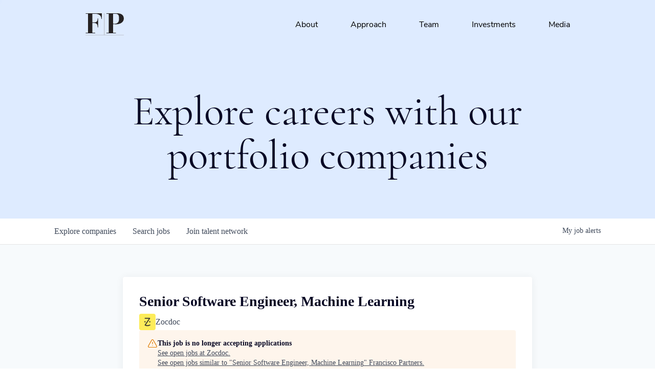

--- FILE ---
content_type: text/html; charset=utf-8
request_url: https://careers.franciscopartners.com/companies/zocdoc-3/jobs/24647118-senior-software-engineer-machine-learning
body_size: 29917
content:
<!DOCTYPE html><html lang="en"><head><link rel="shortcut icon" href="https://cdn.filepicker.io/api/file/PHE2GPrORKxLKU072pd8" data-next-head=""/><title data-next-head="">Senior Software Engineer, Machine Learning @ Zocdoc | Francisco Partners Job Board</title><meta name="description" property="og:description" content="Search job openings across the Francisco Partners network." data-next-head=""/><meta charSet="utf-8" data-next-head=""/><meta name="viewport" content="initial-scale=1.0, width=device-width" data-next-head=""/><link rel="apple-touch-icon" sizes="180x180" href="https://cdn.filepicker.io/api/file/PHE2GPrORKxLKU072pd8" data-next-head=""/><link rel="icon" type="image/png" sizes="32x32" href="https://cdn.filepicker.io/api/file/PHE2GPrORKxLKU072pd8" data-next-head=""/><link rel="icon" type="image/png" sizes="16x16" href="https://cdn.filepicker.io/api/file/PHE2GPrORKxLKU072pd8" data-next-head=""/><link rel="shortcut icon" href="https://cdn.filepicker.io/api/file/PHE2GPrORKxLKU072pd8" data-next-head=""/><meta name="url" property="og:url" content="https://careers.franciscopartners.com" data-next-head=""/><meta name="type" property="og:type" content="website" data-next-head=""/><meta name="title" property="og:title" content="Francisco Partners Job Board" data-next-head=""/><meta name="image" property="og:image" content="http://cdn.filepicker.io/api/file/tde83Kq1QgCMAenJOdsP" data-next-head=""/><meta name="secure_url" property="og:image:secure_url" content="https://cdn.filepicker.io/api/file/tde83Kq1QgCMAenJOdsP" data-next-head=""/><meta name="twitter:card" content="summary_large_image" data-next-head=""/><meta name="twitter:image" content="https://cdn.filepicker.io/api/file/tde83Kq1QgCMAenJOdsP" data-next-head=""/><meta name="twitter:title" content="Francisco Partners Job Board" data-next-head=""/><meta name="twitter:description" content="Search job openings across the Francisco Partners network." data-next-head=""/><meta name="google-site-verification" content="CQNnZQRH0dvJgCqWABp64ULhLI69C53ULhWdJemAW_w" data-next-head=""/><script>!function(){var analytics=window.analytics=window.analytics||[];if(!analytics.initialize)if(analytics.invoked)window.console&&console.error&&console.error("Segment snippet included twice.");else{analytics.invoked=!0;analytics.methods=["trackSubmit","trackClick","trackLink","trackForm","pageview","identify","reset","group","track","ready","alias","debug","page","once","off","on","addSourceMiddleware","addIntegrationMiddleware","setAnonymousId","addDestinationMiddleware"];analytics.factory=function(e){return function(){if(window.analytics.initialized)return window.analytics[e].apply(window.analytics,arguments);var i=Array.prototype.slice.call(arguments);i.unshift(e);analytics.push(i);return analytics}};for(var i=0;i<analytics.methods.length;i++){var key=analytics.methods[i];analytics[key]=analytics.factory(key)}analytics.load=function(key,i){var t=document.createElement("script");t.type="text/javascript";t.async=!0;t.src="https://an.getro.com/analytics.js/v1/" + key + "/analytics.min.js";var n=document.getElementsByTagName("script")[0];n.parentNode.insertBefore(t,n);analytics._loadOptions=i};analytics._writeKey="VKRqdgSBA3lFoZSlbeHbrzqQkLPBcP7W";;analytics.SNIPPET_VERSION="4.16.1";
analytics.load("VKRqdgSBA3lFoZSlbeHbrzqQkLPBcP7W");

}}();</script><link rel="stylesheet" href="https://cdn-customers.getro.com/franciscopartners/style.react.css??v=e2e07cf66c16dd27219fe7ec4d3c7b7ec360d381"/><link rel="preload" href="https://cdn.getro.com/assets/_next/static/css/b1414ae24606c043.css" as="style"/><link rel="stylesheet" href="https://cdn.getro.com/assets/_next/static/css/b1414ae24606c043.css" data-n-g=""/><noscript data-n-css=""></noscript><script defer="" nomodule="" src="https://cdn.getro.com/assets/_next/static/chunks/polyfills-42372ed130431b0a.js"></script><script id="jquery" src="https://ajax.googleapis.com/ajax/libs/jquery/3.6.0/jquery.min.js" defer="" data-nscript="beforeInteractive"></script><script src="https://cdn.getro.com/assets/_next/static/chunks/webpack-13401e6578afde49.js" defer=""></script><script src="https://cdn.getro.com/assets/_next/static/chunks/framework-a008f048849dfc11.js" defer=""></script><script src="https://cdn.getro.com/assets/_next/static/chunks/main-20184c2c7bd0fe0a.js" defer=""></script><script src="https://cdn.getro.com/assets/_next/static/chunks/pages/_app-52002506ec936253.js" defer=""></script><script src="https://cdn.getro.com/assets/_next/static/chunks/a86620fd-3b4606652f1c2476.js" defer=""></script><script src="https://cdn.getro.com/assets/_next/static/chunks/8230-afd6e299f7a6ae33.js" defer=""></script><script src="https://cdn.getro.com/assets/_next/static/chunks/4000-0acb5a82151cbee6.js" defer=""></script><script src="https://cdn.getro.com/assets/_next/static/chunks/9091-5cd776e8ee5ad3a3.js" defer=""></script><script src="https://cdn.getro.com/assets/_next/static/chunks/1637-66b68fc38bc6d10a.js" defer=""></script><script src="https://cdn.getro.com/assets/_next/static/chunks/3676-4975c339fc5bc499.js" defer=""></script><script src="https://cdn.getro.com/assets/_next/static/chunks/9358-87cc633cf780c23e.js" defer=""></script><script src="https://cdn.getro.com/assets/_next/static/chunks/9117-6f216abbf55ba8cd.js" defer=""></script><script src="https://cdn.getro.com/assets/_next/static/chunks/1446-b10012f4e22f3c87.js" defer=""></script><script src="https://cdn.getro.com/assets/_next/static/chunks/5355-7de2c819d8cad6ea.js" defer=""></script><script src="https://cdn.getro.com/assets/_next/static/chunks/9582-518ab6ebe5bdae78.js" defer=""></script><script src="https://cdn.getro.com/assets/_next/static/chunks/pages/companies/%5BcompanySlug%5D/jobs/%5BjobSlug%5D-9a484f2bf7b6c05f.js" defer=""></script><script src="https://cdn.getro.com/assets/_next/static/sFy2epgoHzjC0mIw-ELqy/_buildManifest.js" defer=""></script><script src="https://cdn.getro.com/assets/_next/static/sFy2epgoHzjC0mIw-ELqy/_ssgManifest.js" defer=""></script><meta name="sentry-trace" content="1897f80feffe4353ed0fba34e2a211c0-418069bc5ebbb53c-0"/><meta name="baggage" content="sentry-environment=production,sentry-release=556251c452b10cc7b7bb587e4f99dbd356cfc43f,sentry-public_key=99c84790fa184cf49c16c34cd7113f75,sentry-trace_id=1897f80feffe4353ed0fba34e2a211c0,sentry-org_id=129958,sentry-sampled=false,sentry-sample_rand=0.8660771633050766,sentry-sample_rate=0.033"/><style data-styled="" data-styled-version="5.3.11">.gVRrUK{box-sizing:border-box;margin:0;min-width:0;font-family:-apple-system,BlinkMacSystemFont,'Segoe UI','Roboto','Oxygen','Ubuntu','Cantarell','Fira Sans','Droid Sans','Helvetica Neue','sans-serif';font-weight:400;font-style:normal;font-size:16px;color:#3F495A;}/*!sc*/
.fyPcag{box-sizing:border-box;margin:0;min-width:0;background-color:#F7FAFC;min-height:100vh;-webkit-flex-direction:column;-ms-flex-direction:column;flex-direction:column;-webkit-align-items:stretch;-webkit-box-align:stretch;-ms-flex-align:stretch;align-items:stretch;}/*!sc*/
.dKubqp{box-sizing:border-box;margin:0;min-width:0;}/*!sc*/
.elbZCm{box-sizing:border-box;margin:0;min-width:0;width:100%;}/*!sc*/
.dFKghv{box-sizing:border-box;margin:0;min-width:0;box-shadow:0 1px 0 0 #e5e5e5;-webkit-flex-direction:row;-ms-flex-direction:row;flex-direction:row;width:100%;background-color:#ffffff;}/*!sc*/
.byBMUo{box-sizing:border-box;margin:0;min-width:0;max-width:100%;width:100%;margin-left:auto;margin-right:auto;}/*!sc*/
@media screen and (min-width:40em){.byBMUo{width:100%;}}/*!sc*/
@media screen and (min-width:65em){.byBMUo{width:1100px;}}/*!sc*/
.cyRTWj{box-sizing:border-box;margin:0;min-width:0;color:#4900FF;position:relative;-webkit-text-decoration:none;text-decoration:none;-webkit-transition:all ease 0.3s;transition:all ease 0.3s;text-transform:capitalize;-webkit-order:1;-ms-flex-order:1;order:1;padding-left:16px;padding-right:16px;padding-top:16px;padding-bottom:16px;font-size:16px;color:#3F495A;display:-webkit-box;display:-webkit-flex;display:-ms-flexbox;display:flex;-webkit-align-items:baseline;-webkit-box-align:baseline;-ms-flex-align:baseline;align-items:baseline;}/*!sc*/
@media screen and (min-width:40em){.cyRTWj{text-transform:capitalize;}}/*!sc*/
@media screen and (min-width:65em){.cyRTWj{text-transform:unset;}}/*!sc*/
.cyRTWj span{display:none;}/*!sc*/
.cyRTWj::after{content:'';position:absolute;left:0;right:0;bottom:0;height:0.125rem;background-color:#4900FF;opacity:0;-webkit-transition:opacity 0.3s;transition:opacity 0.3s;}/*!sc*/
.cyRTWj:hover{color:#3F495A;}/*!sc*/
.cyRTWj:active{background-color:#F7FAFC;-webkit-transform:scale(.94);-ms-transform:scale(.94);transform:scale(.94);}/*!sc*/
.cyRTWj.active{font-weight:600;color:#090925;}/*!sc*/
.cyRTWj.active::after{opacity:1;}/*!sc*/
@media screen and (min-width:40em){.cyRTWj{padding-left:16px;padding-right:16px;}}/*!sc*/
.ekJmTQ{box-sizing:border-box;margin:0;min-width:0;display:none;}/*!sc*/
@media screen and (min-width:40em){.ekJmTQ{display:none;}}/*!sc*/
@media screen and (min-width:65em){.ekJmTQ{display:inline-block;}}/*!sc*/
.hQFgTu{box-sizing:border-box;margin:0;min-width:0;color:#4900FF;position:relative;-webkit-text-decoration:none;text-decoration:none;-webkit-transition:all ease 0.3s;transition:all ease 0.3s;text-transform:capitalize;-webkit-order:0;-ms-flex-order:0;order:0;padding-left:16px;padding-right:16px;padding-top:16px;padding-bottom:16px;font-size:16px;color:#3F495A;display:-webkit-box;display:-webkit-flex;display:-ms-flexbox;display:flex;-webkit-align-items:baseline;-webkit-box-align:baseline;-ms-flex-align:baseline;align-items:baseline;}/*!sc*/
@media screen and (min-width:40em){.hQFgTu{text-transform:capitalize;}}/*!sc*/
@media screen and (min-width:65em){.hQFgTu{text-transform:unset;}}/*!sc*/
.hQFgTu span{display:none;}/*!sc*/
.hQFgTu::after{content:'';position:absolute;left:0;right:0;bottom:0;height:0.125rem;background-color:#4900FF;opacity:0;-webkit-transition:opacity 0.3s;transition:opacity 0.3s;}/*!sc*/
.hQFgTu:hover{color:#3F495A;}/*!sc*/
.hQFgTu:active{background-color:#F7FAFC;-webkit-transform:scale(.94);-ms-transform:scale(.94);transform:scale(.94);}/*!sc*/
.hQFgTu.active{font-weight:600;color:#090925;}/*!sc*/
.hQFgTu.active::after{opacity:1;}/*!sc*/
@media screen and (min-width:40em){.hQFgTu{padding-left:16px;padding-right:16px;}}/*!sc*/
.kPzaxb{box-sizing:border-box;margin:0;min-width:0;color:#4900FF;position:relative;-webkit-text-decoration:none;text-decoration:none;-webkit-transition:all ease 0.3s;transition:all ease 0.3s;text-transform:unset;-webkit-order:2;-ms-flex-order:2;order:2;padding-left:16px;padding-right:16px;padding-top:16px;padding-bottom:16px;font-size:16px;color:#3F495A;display:-webkit-box;display:-webkit-flex;display:-ms-flexbox;display:flex;-webkit-align-items:center;-webkit-box-align:center;-ms-flex-align:center;align-items:center;}/*!sc*/
.kPzaxb span{display:none;}/*!sc*/
.kPzaxb::after{content:'';position:absolute;left:0;right:0;bottom:0;height:0.125rem;background-color:#4900FF;opacity:0;-webkit-transition:opacity 0.3s;transition:opacity 0.3s;}/*!sc*/
.kPzaxb:hover{color:#3F495A;}/*!sc*/
.kPzaxb:active{background-color:#F7FAFC;-webkit-transform:scale(.94);-ms-transform:scale(.94);transform:scale(.94);}/*!sc*/
.kPzaxb.active{font-weight:600;color:#090925;}/*!sc*/
.kPzaxb.active::after{opacity:1;}/*!sc*/
@media screen and (min-width:40em){.kPzaxb{padding-left:16px;padding-right:16px;}}/*!sc*/
.jQZwAb{box-sizing:border-box;margin:0;min-width:0;display:inline-block;}/*!sc*/
@media screen and (min-width:40em){.jQZwAb{display:inline-block;}}/*!sc*/
@media screen and (min-width:65em){.jQZwAb{display:none;}}/*!sc*/
.ioCEHO{box-sizing:border-box;margin:0;min-width:0;margin-left:auto;margin-right:16px;text-align:left;-webkit-flex-direction:column;-ms-flex-direction:column;flex-direction:column;-webkit-order:9999;-ms-flex-order:9999;order:9999;}/*!sc*/
@media screen and (min-width:40em){.ioCEHO{margin-right:16px;}}/*!sc*/
@media screen and (min-width:65em){.ioCEHO{margin-right:0;}}/*!sc*/
.iJaGyT{box-sizing:border-box;margin:0;min-width:0;position:relative;cursor:pointer;-webkit-transition:all ease 0.3s;transition:all ease 0.3s;border-radius:4px;font-size:16px;font-weight:500;display:-webkit-box;display:-webkit-flex;display:-ms-flexbox;display:flex;-webkit-tap-highlight-color:transparent;-webkit-align-items:center;-webkit-box-align:center;-ms-flex-align:center;align-items:center;font-family:-apple-system,BlinkMacSystemFont,'Segoe UI','Roboto','Oxygen','Ubuntu','Cantarell','Fira Sans','Droid Sans','Helvetica Neue','sans-serif';color:#3F495A;background-color:#FFFFFF;border-style:solid;border-color:#A3B1C2;border-width:1px;border:none;border-color:transparent;width:small;height:small;margin-top:8px;padding:8px 16px;padding-right:0;-webkit-align-self:center;-ms-flex-item-align:center;align-self:center;font-size:14px;}/*!sc*/
.iJaGyT:active{-webkit-transform:scale(.94);-ms-transform:scale(.94);transform:scale(.94);box-shadow:inset 0px 1.875px 1.875px rgba(0,0,0,0.12);}/*!sc*/
.iJaGyT:disabled{color:#A3B1C2;}/*!sc*/
.iJaGyT:hover{background-color:#F7FAFC;}/*!sc*/
.iJaGyT [role="progressbar"] > div > div{border-color:rgba(63,73,90,0.2);border-top-color:#090925;}/*!sc*/
@media screen and (min-width:40em){.iJaGyT{border-color:#A3B1C2;}}/*!sc*/
@media screen and (min-width:40em){.iJaGyT{padding-right:16px;}}/*!sc*/
.jUfIjB{box-sizing:border-box;margin:0;min-width:0;display:none;}/*!sc*/
@media screen and (min-width:40em){.jUfIjB{display:block;}}/*!sc*/
.iqghoL{box-sizing:border-box;margin:0;min-width:0;margin-left:auto !important;margin-right:auto !important;box-sizing:border-box;max-width:100%;position:static;z-index:1;margin-left:auto;margin-right:auto;width:100%;padding-top:0;padding-left:16px;padding-right:16px;padding-bottom:64px;}/*!sc*/
@media screen and (min-width:40em){.iqghoL{width:100%;}}/*!sc*/
@media screen and (min-width:65em){.iqghoL{width:1132px;}}/*!sc*/
.ebGWQq{box-sizing:border-box;margin:0;min-width:0;-webkit-box-pack:justify;-webkit-justify-content:space-between;-ms-flex-pack:justify;justify-content:space-between;margin-bottom:24px;-webkit-flex-direction:column;-ms-flex-direction:column;flex-direction:column;width:100%;}/*!sc*/
@media screen and (min-width:40em){.ebGWQq{-webkit-flex-direction:row;-ms-flex-direction:row;flex-direction:row;}}/*!sc*/
@media screen and (min-width:65em){.ebGWQq{-webkit-flex-direction:row;-ms-flex-direction:row;flex-direction:row;}}/*!sc*/
.dsHaKT{box-sizing:border-box;margin:0;min-width:0;gap:24px;-webkit-flex-direction:column;-ms-flex-direction:column;flex-direction:column;width:100%;}/*!sc*/
.iaKmHE{box-sizing:border-box;margin:0;min-width:0;font-size:28px;margin-bottom:8px;color:#090925;}/*!sc*/
.iKYCNv{box-sizing:border-box;margin:0;min-width:0;-webkit-column-gap:8px;column-gap:8px;cursor:pointer;-webkit-align-items:center;-webkit-box-align:center;-ms-flex-align:center;align-items:center;}/*!sc*/
.iKYCNv color{main:#3F495A;dark:#090925;subtle:#67738B;placeholder:#8797AB;link:#3F495A;link-accent:#4900FF;error:#D90218;}/*!sc*/
.hRzXmX{box-sizing:border-box;margin:0;min-width:0;width:32px;}/*!sc*/
.ijjZxr{box-sizing:border-box;margin:0;min-width:0;margin-bottom:16px;}/*!sc*/
.kGAAEy{box-sizing:border-box;margin:0;min-width:0;-webkit-flex-direction:column;-ms-flex-direction:column;flex-direction:column;gap:8px;}/*!sc*/
.dkjSzf{box-sizing:border-box;margin:0;min-width:0;font-weight:600;font-size:14px;color:#090925;}/*!sc*/
.eRlSKr{box-sizing:border-box;margin:0;min-width:0;color:#3F495A!important;font-weight:500;}/*!sc*/
.lhPfhV{box-sizing:border-box;margin:0;min-width:0;-webkit-column-gap:8px;column-gap:8px;-webkit-box-pack:justify;-webkit-justify-content:space-between;-ms-flex-pack:justify;justify-content:space-between;}/*!sc*/
.hQNFTd{box-sizing:border-box;margin:0;min-width:0;row-gap:8px;-webkit-flex-direction:column;-ms-flex-direction:column;flex-direction:column;}/*!sc*/
.fLzXDu{box-sizing:border-box;margin:0;min-width:0;font-size:14px;color:#67738B;}/*!sc*/
.crBMPy{box-sizing:border-box;margin:0;min-width:0;margin-top:40px;}/*!sc*/
.crBMPy li:not(:last-child){margin-bottom:8px;}/*!sc*/
.crBMPy p,.crBMPy span,.crBMPy div,.crBMPy li,.crBMPy ol,.crBMPy ul{color:#3F495A;font-size:16px!important;line-height:140%!important;margin:0 auto 16px;}/*!sc*/
.crBMPy h1,.crBMPy h2,.crBMPy h3,.crBMPy h4,.crBMPy h5,.crBMPy h6{color:#090925;}/*!sc*/
.crBMPy h4,.crBMPy h5,.crBMPy h6{font-size:16px;margin:0 auto 16px;}/*!sc*/
.crBMPy h1:not(:first-child){font-size:24px;margin:48px auto 16px;}/*!sc*/
.crBMPy h2:not(:first-child){font-size:20px;margin:32px auto 16px;}/*!sc*/
.crBMPy h3:not(:first-child){font-size:18px;margin:24px auto 16px;}/*!sc*/
.crBMPy ul{padding:0 0 0 32px;}/*!sc*/
.crBMPy a{color:#3F495A !important;}/*!sc*/
.iIGtVd{box-sizing:border-box;margin:0;min-width:0;max-width:600px;margin:0 auto;}/*!sc*/
.friAmK{box-sizing:border-box;margin:0;min-width:0;padding-bottom:40px;margin-top:40px;}/*!sc*/
.bOyPTM{box-sizing:border-box;margin:0;min-width:0;gap:40px;margin-top:40px;-webkit-align-items:center;-webkit-box-align:center;-ms-flex-align:center;align-items:center;-webkit-box-pack:justify;-webkit-justify-content:space-between;-ms-flex-pack:justify;justify-content:space-between;-webkit-flex-direction:column;-ms-flex-direction:column;flex-direction:column;}/*!sc*/
@media screen and (min-width:40em){.bOyPTM{-webkit-flex-direction:row;-ms-flex-direction:row;flex-direction:row;}}/*!sc*/
.kkTXM{box-sizing:border-box;margin:0;min-width:0;-webkit-text-decoration-line:underline;text-decoration-line:underline;cursor:pointer;display:block;text-align:center;color:#3F495A !important;font-size:14px;line-height:22px;}/*!sc*/
.fIUOoG{box-sizing:border-box;margin:0;min-width:0;justify-self:flex-end;margin-top:auto;-webkit-flex-direction:row;-ms-flex-direction:row;flex-direction:row;width:100%;background-color:transparent;padding-top:32px;padding-bottom:32px;}/*!sc*/
.Jizzq{box-sizing:border-box;margin:0;min-width:0;width:100%;margin-left:auto;margin-right:auto;-webkit-flex-direction:column;-ms-flex-direction:column;flex-direction:column;text-align:center;}/*!sc*/
@media screen and (min-width:40em){.Jizzq{width:1100px;}}/*!sc*/
.fONCsf{box-sizing:border-box;margin:0;min-width:0;color:#4900FF;-webkit-align-self:center;-ms-flex-item-align:center;align-self:center;margin-bottom:16px;color:#090925;width:120px;}/*!sc*/
.bfORaf{box-sizing:border-box;margin:0;min-width:0;color:currentColor;width:100%;height:auto;}/*!sc*/
.gkPOSa{box-sizing:border-box;margin:0;min-width:0;-webkit-flex-direction:row;-ms-flex-direction:row;flex-direction:row;-webkit-box-pack:center;-webkit-justify-content:center;-ms-flex-pack:center;justify-content:center;-webkit-flex-wrap:wrap;-ms-flex-wrap:wrap;flex-wrap:wrap;}/*!sc*/
.hDtUlk{box-sizing:border-box;margin:0;min-width:0;-webkit-appearance:none;-moz-appearance:none;appearance:none;display:inline-block;text-align:center;line-height:inherit;-webkit-text-decoration:none;text-decoration:none;font-size:inherit;padding-left:16px;padding-right:16px;padding-top:8px;padding-bottom:8px;color:#ffffff;background-color:#4900FF;border:none;border-radius:4px;padding-left:8px;padding-right:8px;font-size:16px;position:relative;z-index:2;cursor:pointer;-webkit-transition:all ease 0.3s;transition:all ease 0.3s;border-radius:4px;font-weight:500;display:-webkit-box;display:-webkit-flex;display:-ms-flexbox;display:flex;-webkit-tap-highlight-color:transparent;-webkit-align-items:center;-webkit-box-align:center;-ms-flex-align:center;align-items:center;font-family:-apple-system,BlinkMacSystemFont,'Segoe UI','Roboto','Oxygen','Ubuntu','Cantarell','Fira Sans','Droid Sans','Helvetica Neue','sans-serif';color:#3F495A;background-color:transparent;border-style:solid;border-color:#A3B1C2;border-width:1px;border:none;-webkit-box-pack:unset;-webkit-justify-content:unset;-ms-flex-pack:unset;justify-content:unset;-webkit-text-decoration:none;text-decoration:none;white-space:nowrap;margin-right:16px;padding:0;color:#67738B;padding-top:4px;padding-bottom:4px;font-size:12px;}/*!sc*/
.hDtUlk:active{-webkit-transform:scale(.94);-ms-transform:scale(.94);transform:scale(.94);box-shadow:inset 0px 1.875px 1.875px rgba(0,0,0,0.12);}/*!sc*/
.hDtUlk:disabled{color:#A3B1C2;}/*!sc*/
.hDtUlk:hover{-webkit-text-decoration:underline;text-decoration:underline;}/*!sc*/
.hDtUlk [role="progressbar"] > div > div{border-color:rgba(63,73,90,0.2);border-top-color:#090925;}/*!sc*/
data-styled.g1[id="sc-aXZVg"]{content:"gVRrUK,fyPcag,dKubqp,elbZCm,dFKghv,byBMUo,cyRTWj,ekJmTQ,hQFgTu,kPzaxb,jQZwAb,ioCEHO,iJaGyT,jUfIjB,iqghoL,ebGWQq,dsHaKT,iaKmHE,iKYCNv,hRzXmX,ijjZxr,kGAAEy,dkjSzf,eRlSKr,lhPfhV,hQNFTd,fLzXDu,crBMPy,iIGtVd,friAmK,bOyPTM,kkTXM,fIUOoG,Jizzq,fONCsf,bfORaf,gkPOSa,hDtUlk,"}/*!sc*/
.fteAEG{display:-webkit-box;display:-webkit-flex;display:-ms-flexbox;display:flex;}/*!sc*/
data-styled.g2[id="sc-gEvEer"]{content:"fteAEG,"}/*!sc*/
.flWBVF{box-sizing:border-box;margin:0;min-width:0;container-type:inline-size;container-name:hero;}/*!sc*/
.bNRwPe{box-sizing:border-box;margin:0;min-width:0;position:relative;background-size:cover;background-position:center center;text-align:center;padding-top:32px;padding-bottom:32px;color:#090925;}/*!sc*/
@media (min-width:480px){.bNRwPe{padding:calc(10 * 0.5rem) 0;}}/*!sc*/
.bNRwPe::before{content:'';position:absolute;left:0;right:0;top:0;bottom:0;background-color:#DEEBFF;z-index:2;}/*!sc*/
.cmDbPT{box-sizing:border-box;margin:0;min-width:0;margin-left:auto !important;margin-right:auto !important;box-sizing:border-box;max-width:100%;position:relative;z-index:3;margin-left:auto;margin-right:auto;width:100%;padding-top:0;padding-left:16px;padding-right:16px;}/*!sc*/
@media screen and (min-width:40em){.cmDbPT{width:100%;}}/*!sc*/
@media screen and (min-width:65em){.cmDbPT{width:1132px;}}/*!sc*/
.bsENgY{box-sizing:border-box;margin:0;min-width:0;max-width:900px;position:relative;text-align:center;font-size:18px;font-weight:500;font-family:inherit;margin-left:auto;margin-right:auto;margin-top:0;margin-bottom:0;color:inherit;}/*!sc*/
@media screen and (min-width:40em){.bsENgY{font-size:32px;}}/*!sc*/
.eBWkFz{box-sizing:border-box;margin:0;min-width:0;padding:32px;box-shadow:0px 1px 2px 0px rgba(27,36,50,0.04),0px 1px 16px 0px rgba(27,36,50,0.06);border-radius:4px;background-color:#FFFFFF;margin-left:auto;margin-right:auto;width:100%;-webkit-flex-direction:column;-ms-flex-direction:column;flex-direction:column;padding-left:16px;padding-right:16px;margin-top:64px;max-width:800px;margin-left:auto;margin-right:auto;}/*!sc*/
@media screen and (min-width:40em){.eBWkFz{padding-left:32px;padding-right:32px;}}/*!sc*/
.jBogQf{box-sizing:border-box;margin:0;min-width:0;position:relative;width:100%;-webkit-align-items:start;-webkit-box-align:start;-ms-flex-align:start;align-items:start;}/*!sc*/
.ddKpAl{box-sizing:border-box;margin:0;min-width:0;-webkit-flex:1 1;-ms-flex:1 1;flex:1 1;}/*!sc*/
.VWXkL{box-sizing:border-box;margin:0;min-width:0;position:relative;font-weight:500;color:#3F495A;height:100%;width:100%;border-radius:4px;}/*!sc*/
.cVYRew{box-sizing:border-box;margin:0;min-width:0;max-width:100%;height:auto;border-radius:4px;overflow:hidden;object-fit:contain;width:100%;height:100%;}/*!sc*/
.hPknKP{box-sizing:border-box;margin:0;min-width:0;background-color:#FEF5EC;text-align:left;-webkit-align-items:flex-start;-webkit-box-align:flex-start;-ms-flex-align:flex-start;align-items:flex-start;-webkit-flex:0 0 auto;-ms-flex:0 0 auto;flex:0 0 auto;padding:16px;border-radius:4px;line-height:1.4;gap:16px;}/*!sc*/
.jDfdPi{box-sizing:border-box;margin:0;min-width:0;height:20px;width:20px;}/*!sc*/
.kgAlEH{box-sizing:border-box;margin:0;min-width:0;color:#DE7B02;-webkit-align-items:center;-webkit-box-align:center;-ms-flex-align:center;align-items:center;-webkit-flex:0 0 auto;-ms-flex:0 0 auto;flex:0 0 auto;}/*!sc*/
.cYMjnh{box-sizing:border-box;margin:0;min-width:0;font-weight:500;font-size:14px;color:#3F495A;}/*!sc*/
.exMvxQ{box-sizing:border-box;margin:0;min-width:0;-webkit-text-decoration:none;text-decoration:none;color:currentColor;width:100%;height:auto;}/*!sc*/
data-styled.g3[id="sc-eqUAAy"]{content:"flWBVF,bNRwPe,cmDbPT,bsENgY,eBWkFz,jBogQf,ddKpAl,VWXkL,cVYRew,hPknKP,jDfdPi,kgAlEH,cYMjnh,exMvxQ,"}/*!sc*/
.gQycbC{display:-webkit-box;display:-webkit-flex;display:-ms-flexbox;display:flex;}/*!sc*/
data-styled.g4[id="sc-fqkvVR"]{content:"gQycbC,"}/*!sc*/
</style></head><body id="main-wrapper" class="custom-design-franciscopartners"><div id="root"></div><div id="__next"><div class="sc-aXZVg gVRrUK"><div class="" style="position:fixed;top:0;left:0;height:2px;background:transparent;z-index:99999999999;width:100%"><div class="" style="height:100%;background:#4900FF;transition:all 500ms ease;width:0%"><div style="box-shadow:0 0 10px #4900FF, 0 0 10px #4900FF;width:5%;opacity:1;position:absolute;height:100%;transition:all 500ms ease;transform:rotate(3deg) translate(0px, -4px);left:-10rem"></div></div></div><div id="wlc-main" class="sc-aXZVg sc-gEvEer fyPcag fteAEG network-container"><div data-testid="custom-header" id="franciscopartners-custom-header" class="sc-aXZVg dKubqp franciscopartners-custom-part">
<div class="cd-wrapper">
  <header class="site_header--root" data-v-c1f1d444=""><a href="#main" class="nav_skip" data-v-c1f1d444="">Skip
      Navigation</a>
    <div class="site_header site_header-primary site_header-is_top" data-v-c1f1d444="">
      <div class="site_header--background" data-v-c1f1d444=""></div>
      <div class="container container-4-col" data-v-65a40c5b="" data-v-c1f1d444="">
        <div class="container--inner" data-v-65a40c5b="">
          <div class="site_header--nav_bar" data-v-65a40c5b="" data-v-c1f1d444="">
            <div class="site_header--logo" data-v-65a40c5b="" data-v-c1f1d444=""><a href="https://www.franciscopartners.com/" title="Go back to homepage"
                class="logo route-link-active logo-placement_navbar" data-v-ad85b976="" data-v-c1f1d444=""
                data-v-65a40c5b="">
                <div class="logo--inner" data-v-ad85b976=""><svg version="1.1" id="__1BMqTYw__Layer_1"
                    preserveAspectRatio="xMidYMid meet" xmlns="http://www.w3.org/2000/svg" x="0" y="0"
                    viewBox="0 0 1069.59 625.11" xml:space="preserve" alt="Portfolio site logo" data-v-ad85b976="">
                    <style xmlns="http://www.w3.org/2000/svg">
                      .__1BMqTYw__st0 {
                        fill: #fefefe
                      }

                      .__1BMqTYw__st1 {
                        fill: #262223
                      }

                      .__1BMqTYw__st2 {
                        fill: #a5a4a6
                      }
                    </style>
                    <path xmlns="http://www.w3.org/2000/svg" class="__1BMqTYw__st0 "
                      d="M201.67 26.92c.02 78.35-.03 156.7.03 235.05-.06-78.35-.01-156.7-.03-235.05 25.24-.01 50.47 0 75.7-.01 1.79-.03 3.58-.03 5.37-.02-1.79-.01-3.58 0-5.37.02-25.23.01-50.46 0-75.7.01zM871.24 12.69c6.61.38 13.23.77 19.84 1.27-6.61-.5-13.23-.89-19.84-1.27zM356.92 395.21c.01-40.53.01-81.05.01-121.58 0 40.53 0 81.05-.01 121.58zM356.93 152.06c-.01 40.52 0 81.05 0 121.57V152.06zM935.03 19.87c-4.55-.94-9.11-1.77-13.67-2.49-.63-.1-1.25-.19-1.88-.28.63.1 1.25.18 1.88.28 4.56.73 9.12 1.55 13.67 2.49zM521.54 599.28c-168.81-.01-337.62-.03-506.43.01 168.81-.04 337.62-.02 506.43-.01zM1039.2 87.76c9.16 17.19 13.66 36.56 14.92 55.91 1.32 14.92.36 30.07-3.02 44.67-4.57 19.79-14.11 38.32-27.1 53.89-16.79 20.25-38.95 35.58-62.8 46.39-36.84 16.65-77.64 23.15-117.87 22.72-26.17-.12-52.38-.5-78.43-3.13-.05 77.37-.01 154.74-.02 232.11 25.33.02 50.67 0 76.01.01.01 4.67 0 9.33.01 14-86.1.02-172.19.01-258.29.01 86.1 0 172.19.01 258.29-.01-.01-4.67 0-9.33-.01-14-25.34-.01-50.68.01-76.01-.01.01-77.37-.03-154.74.02-232.11 26.05 2.63 52.26 3.01 78.43 3.13 40.23.43 81.03-6.07 117.87-22.72 23.85-10.81 46.01-26.14 62.8-46.39 12.99-15.57 22.53-34.1 27.1-53.89 3.38-14.6 4.34-29.75 3.02-44.67-1.26-19.35-5.76-38.72-14.92-55.91-7.42-14.12-17.97-26.55-30.54-36.35 12.57 9.8 23.12 22.23 30.54 36.35zM986.85 37.52a146.504 146.504 0 000 0z">
                    </path>
                    <path xmlns="http://www.w3.org/2000/svg" class="__1BMqTYw__st0 "
                      d="M1057.13 599.28c-175.25-.02-350.51 0-525.77-.01-.39-52.19-.06-104.39-.17-156.58.05-143.33-.09-286.67.07-430-.16 143.33-.02 286.67-.07 430 .11 52.19-.22 104.39.17 156.58 175.26.01 350.52-.01 525.77.01.01 3.21.01 6.43.01 9.65-173.67 0-347.35.01-521.03.01 173.68 0 347.35-.01 521.03-.01 0-3.22 0-6.44-.01-9.65z">
                    </path>
                    <path xmlns="http://www.w3.org/2000/svg" class="__1BMqTYw__st1 "
                      d="M341.22 190.03c.7-4.55 1.14-9.14 1.42-13.75-.28 4.61-.72 9.2-1.42 13.75zM342.93 152.06c.05 3.45.1 6.91.09 10.37.01-3.46-.04-6.92-.09-10.37zM260.61 261.33c-5.43.47-10.87.66-16.25.65 5.38.01 10.83-.18 16.25-.65zM441.11 129.36c.81 3.77 1.42 7.59 1.83 11.43.13 1.05.23 2.1.33 3.15-.09-1.05-.2-2.1-.33-3.15-.41-3.84-1.02-7.65-1.83-11.43zM443.75 166.06c-.02-3.16.01-6.33-.01-9.49.02 3.16-.01 6.33.01 9.49zM337.7 33.5c8.15 2.04 16.17 4.59 23.99 7.71 1.69.67 3.38 1.38 5.05 2.11-1.67-.74-3.35-1.44-5.05-2.11-7.82-3.12-15.84-5.67-23.99-7.71zM420.6 84.63a110.397 110.397 0 000 0zM420.6 84.63z">
                    </path>
                    <path xmlns="http://www.w3.org/2000/svg" class="__1BMqTYw__st1 "
                      d="M278.62 554.31c-.01-4.66 0-9.31-.01-13.97-25.65-.03-51.29 0-76.94-.01V275.98c3.16.06 6.33.08 9.5.07s6.35-.04 9.52-.07c1.59-.02 3.18-.03 4.77-.04 4.77-.04 9.53-.05 14.29.04 3.17.06 6.34.16 9.51.33 3.16.17 6.32.4 9.47.72 6.3.64 12.56 1.64 18.76 3.17 17.61 4.11 34.76 12.95 45.89 27.56 3.17 4.05 5.84 8.38 8.09 12.93 1.13 2.27 2.15 4.59 3.07 6.96a101.527 101.527 0 012.77 8.12c.27.92.53 1.84.78 2.76.33 1.23.64 2.47.93 3.71.58 2.49 1.08 4.99 1.51 7.51.86 5.03 1.45 10.1 1.84 15.13.93 10.08.44 20.23.57 30.34h13.98c.01-40.53.01-81.05.01-121.58V152.07c-4.67-.01-9.33-.01-14 0 .05 3.45.1 6.91.09 10.37-.01 4.62-.11 9.24-.38 13.85-.27 4.61-.72 9.2-1.42 13.75-.35 2.27-.77 4.54-1.25 6.79-.73 3.38-1.64 6.72-2.74 10.03a80.78 80.78 0 01-2.16 6.06c-.67 1.67-1.42 3.31-2.21 4.93a73.207 73.207 0 01-3.59 6.57c-.56.92-1.14 1.82-1.74 2.71a71.6 71.6 0 01-5.91 7.63 67.234 67.234 0 01-6.89 6.75 63.76 63.76 0 01-7.82 5.69c-5.79 3.66-11.96 6.48-18.38 8.62-3.85 1.29-7.78 2.33-11.77 3.17-1.33.28-2.66.54-4 .77-4.02.7-8.08 1.21-12.15 1.57-5.43.47-10.87.66-16.25.65-14.22-.02-28.44-.01-42.66-.01-.06-78.35-.01-156.7-.03-235.05 25.24-.01 50.47 0 75.7-.01 1.79-.03 3.58-.03 5.37-.02 8.4.05 16.81.49 25.18 1.38 3.35.36 6.68.78 10.01 1.29a212.28 212.28 0 0119.77 3.94c8.15 2.04 16.17 4.59 23.99 7.71 1.69.67 3.38 1.38 5.05 2.11 1.67.74 3.33 1.5 4.98 2.3 3.29 1.59 6.53 3.3 9.71 5.12 1.32.76 2.63 1.54 3.93 2.33 2.6 1.59 5.14 3.27 7.63 5.02 1.24.88 2.47 1.78 3.68 2.7 4 3.04 7.83 6.3 11.44 9.78 1.51 1.45 2.98 2.94 4.41 4.46 2.86 3.05 5.57 6.25 8.09 9.59 1.26 1.67 2.48 3.39 3.65 5.13.64.95 1.27 1.9 1.88 2.87s1.21 1.94 1.79 2.92c4.66 7.87 8.34 16.32 10.96 25.09.49 1.64.94 3.3 1.36 4.96.31 1.25.6 2.5.87 3.76.81 3.77 1.42 7.59 1.83 11.43.13 1.05.23 2.1.33 3.15.09 1.05.16 2.1.22 3.15.18 3.16.24 6.32.25 9.48.02 3.16-.01 6.33.01 9.49 4.65 0 9.31 0 13.97-.01.02-51.12.02-102.24 0-153.36H19.56c-.09 4.74-.08 9.49-.01 14.23 20.73 0 41.45-.03 62.18.01V540.3c-20.83.07-41.67-.05-62.5.06 0 4.63 0 9.26-.01 13.89 86.47.17 172.93.08 259.4.06z">
                    </path>
                    <path xmlns="http://www.w3.org/2000/svg" class="__1BMqTYw__st1 "
                      d="M317.93 29.56c-3.33-.5-6.66-.93-10.01-1.29 3.34.36 6.68.78 10.01 1.29zM392.98 58.1zM258.73 277.02c-3.15-.32-6.31-.56-9.47-.72 3.16.17 6.32.4 9.47.72zM339.96 196.82c.49-2.25.9-4.52 1.25-6.79-.34 2.28-.76 4.54-1.25 6.79z">
                    </path>
                    <path xmlns="http://www.w3.org/2000/svg" class="__1BMqTYw__st2 "
                      d="M521.62 12.69c-.05 195.53.12 391.06-.08 586.59.2-195.53.03-391.06.08-586.59zM15.09 599.29c-.01 3.21-.01 6.41-.01 9.62 173.68.03 347.36.04 521.03.03-173.68 0-347.35 0-521.03-.03 0-3.21 0-6.41.01-9.62z">
                    </path>
                    <path xmlns="http://www.w3.org/2000/svg" class="__1BMqTYw__st2 "
                      d="M1057.13 599.28c-175.25-.02-350.51 0-525.77-.01-.39-52.19-.06-104.39-.17-156.58.05-143.33-.09-286.67.07-430h-9.64c-.05 195.53.12 391.06-.08 586.59-168.81-.01-337.62-.03-506.43.01h-.02c-.01 3.21-.01 6.41-.01 9.62 173.68.03 347.36.04 521.03.03s347.35-.01 521.03-.01c0-3.22 0-6.44-.01-9.65z">
                    </path>
                    <path xmlns="http://www.w3.org/2000/svg" class="__1BMqTYw__st1 "
                      d="M582.65 26.92a421.872 421.872 0 000 0zM644.85 540.32c0-171.13-.01-342.26 0-513.4-10.37-.01-20.73-.01-31.1-.01 10.37 0 20.73 0 31.1.01-.01 171.14 0 342.27 0 513.4-20.74.02-41.49 0-62.23.01a2179.858 2179.858 0 010 0c20.74-.01 41.49.01 62.23-.01z">
                    </path>
                    <path xmlns="http://www.w3.org/2000/svg" class="__1BMqTYw__st1 "
                      d="M582.65 26.92c10.36 0 20.73-.01 31.1-.01s20.74 0 31.1.01c-.01 171.14 0 342.27 0 513.4-20.74.02-41.49 0-62.23.01-.02 4.66-.02 9.33-.01 14.01 86.1 0 172.19.01 258.29-.01-.01-4.67 0-9.33-.01-14-25.34-.01-50.68.01-76.01-.01.01-77.37-.03-154.74.02-232.11 26.05 2.63 52.26 3.01 78.43 3.13 40.23.43 81.03-6.07 117.87-22.72 23.85-10.81 46.01-26.14 62.8-46.39 12.99-15.57 22.53-34.1 27.1-53.89 3.38-14.6 4.34-29.75 3.02-44.67-1.26-19.35-5.76-38.72-14.92-55.91-7.42-14.12-17.97-26.55-30.54-36.35-3.35-2.61-6.82-5.03-10.38-7.3-2.09-1.33-4.21-2.61-6.36-3.83-1.67-.95-3.36-1.88-5.07-2.76-1.09-.57-2.19-1.12-3.3-1.66l-.12-.06c-2.5-1.22-5.03-2.37-7.59-3.46-.27-.12-.55-.23-.82-.35A187.86 187.86 0 00958.67 26a223.27 223.27 0 00-10.06-2.92c-4.5-1.2-9.03-2.26-13.58-3.2-4.55-.94-9.11-1.77-13.67-2.49-.63-.1-1.25-.19-1.88-.28-2.99-.47-5.99-.88-8.99-1.25-.99-.12-1.97-.24-2.96-.35-5.47-.62-10.95-1.12-16.45-1.53-6.61-.5-13.23-.89-19.84-1.27H582.66c-.09 4.72-.08 9.46-.01 14.21zm182.23 0c17.47-.01 34.93-.01 52.39-.01 20.82-.28 42.33 0 61.9 7.99 13.49 5.35 24.88 15.66 31.47 28.6 10.19 19.74 12.31 42.32 13.89 64.13.86 22.04 1.64 44.19-.94 66.15-2.24 18.67-6.86 37.38-16.34 53.77-8.48 14.96-21.45 27.26-36.74 35.09-16.86 8.67-35.78 12.57-54.56 13.97-17.04 1.59-34.29.75-51.01-2.93-.15-88.92-.03-177.84-.06-266.76zM991.92 40.28z">
                    </path>
                  </svg></div>
              </a></div>
            <div class="site_header--nav" data-v-65a40c5b="" data-v-c1f1d444="">
              <div class="nav_content--wrapper" data-v-3e6cec31="" data-v-c1f1d444="" data-v-65a40c5b="">
                <nav class="nav_content nav_content-placement_navbar" data-v-3e6cec31="">
                  <div class="container container-4-col" data-v-65a40c5b="" data-v-3e6cec31="">
                    <div class="container--inner" data-v-65a40c5b="">
                      <ul class="nav_content--page_list" data-v-65a40c5b="" data-v-3e6cec31="">
                        <li class="nav_content--main_item" data-v-65a40c5b="" data-v-3e6cec31=""><span class="text_crop"
                            data-v-199076d0="" data-v-3e6cec31="" data-v-65a40c5b=""><span
                              class="base_link--wrap top-nav no-underline" data-v-1b6dc912="" data-v-3e6cec31=""
                              data-v-199076d0=""><span class="base_link base_link-no_underline"
                                data-v-1b6dc912="">About</span></span>
                            <ul class="nav_content-sub_items" data-v-199076d0="" data-v-3e6cec31="">
                              <li data-v-199076d0="" data-v-3e6cec31=""><span class="text_crop" data-v-199076d0=""
                                  data-v-3e6cec31=""><span class="base_link--wrap" data-v-1b6dc912="" data-v-3e6cec31=""
                                    data-v-199076d0=""><a href="https://www.franciscopartners.com/about" class="base_link base_link-no_underline"
                                      data-v-1b6dc912="">Overview</a></span></span></li>
                              <li data-v-199076d0="" data-v-3e6cec31=""><span class="text_crop" data-v-199076d0=""
                                  data-v-3e6cec31=""><span class="base_link--wrap" data-v-1b6dc912="" data-v-3e6cec31=""
                                    data-v-199076d0=""><a href="https://www.franciscopartners.com/strategies" class="base_link base_link-no_underline"
                                      data-v-1b6dc912="">Strategies</a></span></span></li>
                              <li data-v-199076d0="" data-v-3e6cec31=""><span class="text_crop" data-v-199076d0=""
                                  data-v-3e6cec31=""><span class="base_link--wrap" data-v-1b6dc912="" data-v-3e6cec31=""
                                    data-v-199076d0=""><a href="https://www.franciscopartners.com/about/recruitment"
                                      class="base_link base_link-no_underline"
                                      data-v-1b6dc912="">Culture</a></span></span></li>
                              <li data-v-199076d0="" data-v-3e6cec31=""><span class="text_crop" data-v-199076d0=""
                                  data-v-3e6cec31=""><span class="base_link--wrap" data-v-1b6dc912="" data-v-3e6cec31=""
                                    data-v-199076d0=""><a href="https://www.franciscopartners.com/about/contact" class="base_link base_link-no_underline"
                                      data-v-1b6dc912="">Contact</a></span></span></li>
                            </ul>
                          </span></li>
                        <li class="nav_content--main_item" data-v-65a40c5b="" data-v-3e6cec31=""><span class="text_crop"
                            data-v-199076d0="" data-v-3e6cec31="" data-v-65a40c5b=""><span
                              class="base_link--wrap top-nav no-underline" data-v-1b6dc912="" data-v-3e6cec31=""
                              data-v-199076d0=""><span class="base_link base_link-no_underline"
                                data-v-1b6dc912="">Approach</span></span>
                            <ul class="nav_content-sub_items" data-v-199076d0="" data-v-3e6cec31="">
                              <li data-v-199076d0="" data-v-3e6cec31=""><span class="text_crop" data-v-199076d0=""
                                  data-v-3e6cec31=""><span class="base_link--wrap" data-v-1b6dc912="" data-v-3e6cec31=""
                                    data-v-199076d0=""><a href="https://www.franciscopartners.com/approach/sector-specialists"
                                      class="base_link base_link-no_underline" data-v-1b6dc912="">Sector
                                      Specialists</a></span></span></li>
                              <li data-v-199076d0="" data-v-3e6cec31=""><span class="text_crop" data-v-199076d0=""
                                  data-v-3e6cec31=""><span class="base_link--wrap" data-v-1b6dc912="" data-v-3e6cec31=""
                                    data-v-199076d0=""><a href="https://www.franciscopartners.com/approach/flexible-capital"
                                      class="base_link base_link-no_underline" data-v-1b6dc912="">Flexible
                                      Capital</a></span></span></li>
                              <li data-v-199076d0="" data-v-3e6cec31=""><span class="text_crop" data-v-199076d0=""
                                  data-v-3e6cec31=""><span class="base_link--wrap" data-v-1b6dc912="" data-v-3e6cec31=""
                                    data-v-199076d0=""><a href="https://www.franciscopartners.com/approach/operational-excellence"
                                      class="base_link base_link-no_underline" data-v-1b6dc912="">Operational Excellence
                                    </a></span></span></li>
                              <li data-v-199076d0="" data-v-3e6cec31=""><span class="text_crop" data-v-199076d0=""
                                  data-v-3e6cec31=""><span class="base_link--wrap" data-v-1b6dc912="" data-v-3e6cec31=""
                                    data-v-199076d0=""><a href="https://www.franciscopartners.com/approach/sustainability"
                                      class="base_link base_link-no_underline"
                                      data-v-1b6dc912="">Sustainability</a></span></span></li>
                            </ul>
                          </span></li>
                        <li class="nav_content--main_item" data-v-65a40c5b="" data-v-3e6cec31=""><span class="text_crop"
                            data-v-199076d0="" data-v-3e6cec31="" data-v-65a40c5b=""><span
                              class="base_link--wrap top-nav" data-v-1b6dc912="" data-v-3e6cec31=""
                              data-v-199076d0=""><a href="https://www.franciscopartners.com/team"
                                class="base_link base_link-no_underline"
                                data-v-1b6dc912="">Team</a></span></span><span class="text_crop" data-v-199076d0=""
                            data-v-3e6cec31="" data-v-65a40c5b=""><span class="base_link--wrap top-nav"
                              data-v-1b6dc912="" data-v-3e6cec31="" data-v-199076d0=""><a href="https://www.franciscopartners.com/investments"
                                class="base_link base_link-no_underline"
                                data-v-1b6dc912="">Investments</a></span></span><span class="text_crop"
                            data-v-199076d0="" data-v-3e6cec31="" data-v-65a40c5b=""><span
                              class="base_link--wrap top-nav" data-v-1b6dc912="" data-v-3e6cec31=""
                              data-v-199076d0=""><a href="https://www.franciscopartners.com/media" class="base_link base_link-no_underline"
                                data-v-1b6dc912="">Media</a></span></span></li>
                      </ul>
                    </div>
                  </div>
                </nav>
                <div class="nav_trigger" data-v-3e6cec31=""><button class="nav_trigger--btn" data-v-3e6cec31="">
                    <div class="hamburger-box" data-v-3e6cec31="">
                      <div class="hamburger-inner" data-v-3e6cec31=""></div>
                    </div>
                  </button></div>
              </div>
            </div>
          </div>
        </div>
      </div>
    </div>
  </header>

</div>




</div><div width="1" class="sc-aXZVg elbZCm"><div class="sc-eqUAAy flWBVF job-board-hero"><div data-testid="default-hero" color="text.dark" class="sc-eqUAAy bNRwPe network-hero"><div width="1,1,1132px" class="sc-eqUAAy cmDbPT container custom-design-franciscopartners" data-testid="container"><h2 class="sc-eqUAAy bsENgY job-tagline" data-testid="tagline" font-size="3,32px" font-weight="medium" font-family="inherit" color="inherit">Explore careers with our portfolio companies</h2></div></div></div><div id="content"><div data-testid="navbar" width="1" class="sc-aXZVg sc-gEvEer dFKghv fteAEG"><div width="1,1,1100px" class="sc-aXZVg sc-gEvEer byBMUo fteAEG"><a href="/jobs" class="sc-aXZVg cyRTWj theme_only " font-size="2" color="text.main" display="flex"><div display="none,none,inline-block" class="sc-aXZVg ekJmTQ">Search </div>jobs</a><a href="/companies" class="sc-aXZVg hQFgTu theme_only " font-size="2" color="text.main" display="flex"><div display="none,none,inline-block" class="sc-aXZVg ekJmTQ">Explore </div>companies</a><a href="/talent-network" class="sc-aXZVg kPzaxb theme_only " font-size="2" color="text.main" display="flex"><div display="none,none,inline-block" class="sc-aXZVg ekJmTQ">Join talent network</div><div display="inline-block,inline-block,none" class="sc-aXZVg jQZwAb">Talent</div></a><div order="9999" class="sc-aXZVg sc-gEvEer ioCEHO fteAEG"><div class="sc-aXZVg sc-gEvEer iJaGyT fteAEG theme_only" data-testid="my-job-alerts-button" font-size="14px">My <span class="sc-aXZVg jUfIjB">job </span>alerts</div></div></div></div><div width="1,1,1132px" data-testid="container" class="sc-aXZVg iqghoL"><script data-testid="job-ldjson" type="application/ld+json" async="">{"@context":"https://schema.org/","@type":"JobPosting","title":"Senior Software Engineer, Machine Learning","description":"<div> <p><strong>Our Mission<br></strong></p> <p><span>Healthcare should work for patients, but it doesn’t. In their time of need, they call down outdated insurance directories. Then wait on hold. Then wait weeks for the privilege of a visit. Then wait in a room solely designed for waiting. Then wait for a surprise bill. In any other consumer industry, the companies delivering such a poor customer experience would not survive. But in healthcare, patients lack market power. Which means they are expected to accept the unacceptable.</span></p> <p> </p> <p><span>Zocdoc’s mission is to give power to the patient. To do that, we’ve built the leading healthcare marketplace that makes it easy to find and book in-person or virtual care in all 50 states, across +200 specialties and +12k insurance plans. By giving patients the ability to see and choose, we give them power. In doing so, we can make healthcare work like every other consumer sector, where businesses compete for customers, not the other way around. In time, this will drive quality up and prices down. </span></p> <p> </p> <p><span>We’re 15 years old and the leader in our space, but we are still just getting started. If you like solving important, complex problems alongside deeply thoughtful, driven, and collaborative teammates, read on.</span></p> <p> </p> </div><p><strong>Your Impact on our Mission</strong></p><p><span>We are looking for a Senior Software Engineer, Machine Learning to join our Search team at Zocdoc! As a SSE at Zocdoc you’ll balance individual contribution with mentorship. Search SSE’s have the opportunity to work on our core Search product, helping our Data Scientists and other teams continuously improve the quality of our results. You’ll build scalable products that make the healthcare search experience for patients, providers, and Zocdocr’s simpler, safer, and more efficient.</span></p><p> </p><p><strong>You’ll enjoy this role if you are…</strong></p><ul> <li><span>Passionate about building data platforms built with the latest technologies</span></li> <li><span>A product-driven engineer who loves working in a highly collaborative and supportive environment</span></li> <li><span>Motivated by building products that make healthcare easier</span></li> <li><span>Excited to use technology to enhance the consumer experience</span></li> <li><span>Passionate about building diverse and inclusive teams and culture</span></li> <li><span>Excited to lead projects and be a mentor for other engineers</span></li> </ul><p> </p><p><strong>Your day to day is…</strong></p><ul> <li><span>Contributing to the end to end development of our Search algorithms</span></li> <li><span>Working with other teams to incorporate their features within Search in a way that makes the most impact on our patients</span></li> <li><span>Shipping efficient and scalable code to millions of users autonomously</span></li> <li><span>Collaborating with our agile team of dedicated and brilliant engineers, product managers, and designers. You will partner with the product and design teams to develop product improvements </span></li> <li><span>Making a meaningful impact as you own and release features in our CI environment that will impact patients, doctors, and Zocdocr’s alike</span></li> <li><span>Mentoring your peers, with the notion that helping others means learning and growing yourself</span></li> </ul><p> </p><p><strong>You’ll be successful in this role if you have… </strong></p><ul> <li><span>Passion for technology and the ability to think critically about performance, scalability, and reliability of software</span></li> <li><span>Implemented fast and efficient software solutions using object-oriented or functional languages. Some of the technologies we utilize are Python, React, Scala, C# and Node.js, however we are language agnostic</span></li> <li><span>Designed and built backend applications that scale</span></li> <li><span>Experience productionalizing machine learning models </span></li> <li><span>5+ years of professional development experience. Knowledge of Python, Scala and consumer facing machine learning models is a plus</span></li> <li><span>Successfully mentored other engineers in the past and encouraged your peers to use software development best practices for code testing and deployment</span></li> <li><span>A Computer Science or related degree (preferred)</span></li> </ul><p> </p><p><span></span></p><p><strong>Benefits</strong></p><ul> <li>Flexible, hybrid work environment</li> <li>Unlimited PTO </li> <li>100% paid employee health benefit options</li> <li>Employer funded 401(k) match</li> <li>L&amp;D offerings + a free LinkedIn learning account</li> <li>Corporate wellness programs with Headspace and Peloton</li> <li>Sabbatical leave (for employees with 5+ years of service)</li> <li>Competitive parental leave</li> <li>Cell phone reimbursement</li> <li>In office perks including:<ul> <li>Catered lunch everyday along with snacks</li> <li>Commuter Benefits</li> <li>Convenient Soho location</li> </ul> </li> </ul><p><span></span></p><p> </p><div><div> <div><span>Zocdoc is committed to fair and equitable compensation practices. Salary ranges are determined through alignment with market data. Base salary offered is determined by a number of factors including the candidate’s experience, qualifications, and skills. Certain positions are also eligible for variable pay and/or equity; your recruiter will discuss the full compensation package details.</span></div> <div>NYC Base Salary Range</div> <div> <span>$155,000</span><span>—</span><span>$226,000 USD</span> </div> </div></div><div> <p><strong>About us<br></strong><span>Zocdoc is the country’s leading digital health marketplace that helps patients easily find and book the care they need. Each month, millions of patients use our free service to find nearby, in-network providers, compare choices based on verified patient reviews, and instantly book in-person or video visits online. Providers participate in Zocdoc’s Marketplace to reach new patients to grow their practice, fill their last-minute openings, and deliver a better healthcare experience. Founded in 2007 with a mission to give power to the patient, our work each day in pursuit of that mission is guided by our</span><a href=\"https://www.zocdoc.com/about/careers-list/\"> <span>six core values</span></a><span>. Zocdoc is a private company backed by some of the world’s leading investors, and we believe we’re still only scratching the surface of what we plan to accomplish. <br><br></span></p> <p><span>Zocdoc is a mission-driven organization dedicated to building teams as diverse as the patients and providers we aim to serve. In the spirit of one of our core values - </span><em><span>Together, Not Alone</span></em><span>, we are a company that prides itself on being highly collaborative, and we believe that diverse perspectives, experiences and contributors make our community and our platform better. We’re an equal opportunity employer committed to providing employees with a work environment free of discrimination and harassment. Applicants are considered for employment regardless of race, color, ethnicity, ancestry, religion, national origin, gender, sex, gender identity, gender expression, sexual orientation, age, citizenship, marital or parental status, disability, veteran status, or any other class protected by applicable laws.<br><br></span><a href=\"https://zocdocstatic.wpengine.com/wp-content/uploads/2023/02/ZocDoc-Applicant-CPRA-Notice-Final-2-28-23-.pdf\" target=\"_blank\">Job Applicant Privacy Notice</a></p> <p> </p> </div>","datePosted":"2023-04-06T13:37:23.034Z","validThrough":"2023-12-11","employmentType":[],"hiringOrganization":{"@type":"Organization","name":"Zocdoc","description":"Zocdoc is the leading healthcare marketplace that aims to help every patient find and book every type of care. Each month, millions of patients visit Zocdoc.com or use the Zocdoc app to find quality, in-network doctors, see their real-time availability, and instantly book appointments for in-person or virtual care. Zocdoc doesn't just make healthcare easier, it also accelerates patients' access to care with the typical appointment happening within 24 to 72 hours of booking.\n\nWhile Zocdoc's mission is to give power to the patient, the company supports healthcare providers, too. Doctors across every state, specialty, and segment — from solo practitioners to large hospitals and health systems — rely on Zocdoc to grow their practice, at every stage. With Zocdoc, they can reach new patients where they’re seeking care, save staff time with tools that integrate into their practice software, and delight their patients through great experiences that keep them coming back. Overall, Zocdoc delivers the seamless, modern healthcare experience patients deserve.","numberOfEmployees":1002,"address":[{"address":{"@type":"PostalAddress","addressLocality":"United States"}},{"address":{"@type":"PostalAddress","addressLocality":"New York, NY, USA"}}],"sameAs":"https://zocdoc.com","url":"https://zocdoc.com","logo":"https://cdn.getro.com/companies/be521e30-6e3e-417c-990d-16ba0e65fc96-1761529210","keywords":"Internet Services"},"jobLocation":{"@type":"Place","address":{"@type":"PostalAddress","addressLocality":"New York, NY, USA"}},"baseSalary":{"@type":"MonetaryAmount","currency":null,"value":{"@type":"QuantitativeValue","minValue":null,"maxValue":null,"unitText":"PERIOD_NOT_DEFINED"}}}</script><div width="100%" data-testid="edit-box" class="sc-eqUAAy eBWkFz"><div data-testid="content" width="1" class="sc-eqUAAy sc-fqkvVR jBogQf gQycbC"><div class="sc-eqUAAy ddKpAl"><div width="100%" class="sc-aXZVg sc-gEvEer ebGWQq fteAEG"><div width="100%" class="sc-aXZVg sc-gEvEer dsHaKT fteAEG"><div width="100%" class="sc-aXZVg elbZCm"><h2 font-size="28px" color="text.dark" class="sc-aXZVg iaKmHE">Senior Software Engineer, Machine Learning</h2><div color="text" class="sc-aXZVg sc-gEvEer iKYCNv fteAEG"><div width="32" class="sc-aXZVg hRzXmX"><div data-testid="profile-picture" class="sc-eqUAAy sc-fqkvVR VWXkL gQycbC"><img data-testid="image" src="https://cdn.getro.com/companies/be521e30-6e3e-417c-990d-16ba0e65fc96-1761529210" alt="Zocdoc" class="sc-eqUAAy cVYRew"/></div></div><p class="sc-aXZVg dKubqp">Zocdoc</p></div></div><div class="sc-aXZVg ijjZxr"><div class="sc-eqUAAy sc-fqkvVR hPknKP gQycbC"><div color="warning" class="sc-eqUAAy sc-fqkvVR kgAlEH gQycbC"><svg xmlns="http://www.w3.org/2000/svg" width="20px" height="20px" viewBox="0 0 24 24" fill="none" stroke="currentColor" stroke-width="1.5" stroke-linecap="round" stroke-linejoin="round" class="sc-eqUAAy jDfdPi sc-eqUAAy jDfdPi" aria-hidden="true" data-testid="icon-warning"><path d="m21.73 18-8-14a2 2 0 0 0-3.48 0l-8 14A2 2 0 0 0 4 21h16a2 2 0 0 0 1.73-3Z"></path><line x1="12" x2="12" y1="9" y2="13"></line><line x1="12" x2="12.01" y1="17" y2="17"></line></svg></div><div color="text.main" class="sc-eqUAAy cYMjnh"><div class="sc-aXZVg sc-gEvEer kGAAEy fteAEG"><P font-weight="600" font-size="14px" color="text.dark" class="sc-aXZVg dkjSzf">This job is no longer accepting applications</P><a href="/companies/zocdoc-3#content" class="sc-aXZVg eRlSKr">See open jobs at <!-- -->Zocdoc<!-- -->.</a><a href="/jobs?q=Senior%20Software%20Engineer,%20Machine%20Learning" class="sc-aXZVg eRlSKr">See open jobs similar to &quot;<!-- -->Senior Software Engineer, Machine Learning<!-- -->&quot; <!-- -->Francisco Partners<!-- -->.</a></div></div></div></div><div class="sc-aXZVg sc-gEvEer lhPfhV fteAEG"><div class="sc-aXZVg sc-gEvEer hQNFTd fteAEG"><div class="sc-aXZVg dKubqp">Software Engineering<!-- --> <!-- --> </div><div class="sc-aXZVg dKubqp">New York, NY, USA</div><div font-size="14px" color="text.subtle" class="sc-aXZVg fLzXDu">Posted<!-- --> <!-- -->6+ months ago</div></div></div></div></div><div class="sc-aXZVg crBMPy"><div data-testid="careerPage"><div> <p><strong>Our Mission<br></strong></p> <p><span>Healthcare should work for patients, but it doesn’t. In their time of need, they call down outdated insurance directories. Then wait on hold. Then wait weeks for the privilege of a visit. Then wait in a room solely designed for waiting. Then wait for a surprise bill. In any other consumer industry, the companies delivering such a poor customer experience would not survive. But in healthcare, patients lack market power. Which means they are expected to accept the unacceptable.</span></p> <p> </p> <p><span>Zocdoc’s mission is to give power to the patient. To do that, we’ve built the leading healthcare marketplace that makes it easy to find and book in-person or virtual care in all 50 states, across +200 specialties and +12k insurance plans. By giving patients the ability to see and choose, we give them power. In doing so, we can make healthcare work like every other consumer sector, where businesses compete for customers, not the other way around. In time, this will drive quality up and prices down. </span></p> <p> </p> <p><span>We’re 15 years old and the leader in our space, but we are still just getting started. If you like solving important, complex problems alongside deeply thoughtful, driven, and collaborative teammates, read on.</span></p> <p> </p> </div><p><strong>Your Impact on our Mission</strong></p><p><span>We are looking for a Senior Software Engineer, Machine Learning to join our Search team at Zocdoc! As a SSE at Zocdoc you’ll balance individual contribution with mentorship. Search SSE’s have the opportunity to work on our core Search product, helping our Data Scientists and other teams continuously improve the quality of our results. You’ll build scalable products that make the healthcare search experience for patients, providers, and Zocdocr’s simpler, safer, and more efficient.</span></p><p> </p><p><strong>You’ll enjoy this role if you are…</strong></p><ul> <li><span>Passionate about building data platforms built with the latest technologies</span></li> <li><span>A product-driven engineer who loves working in a highly collaborative and supportive environment</span></li> <li><span>Motivated by building products that make healthcare easier</span></li> <li><span>Excited to use technology to enhance the consumer experience</span></li> <li><span>Passionate about building diverse and inclusive teams and culture</span></li> <li><span>Excited to lead projects and be a mentor for other engineers</span></li> </ul><p> </p><p><strong>Your day to day is…</strong></p><ul> <li><span>Contributing to the end to end development of our Search algorithms</span></li> <li><span>Working with other teams to incorporate their features within Search in a way that makes the most impact on our patients</span></li> <li><span>Shipping efficient and scalable code to millions of users autonomously</span></li> <li><span>Collaborating with our agile team of dedicated and brilliant engineers, product managers, and designers. You will partner with the product and design teams to develop product improvements </span></li> <li><span>Making a meaningful impact as you own and release features in our CI environment that will impact patients, doctors, and Zocdocr’s alike</span></li> <li><span>Mentoring your peers, with the notion that helping others means learning and growing yourself</span></li> </ul><p> </p><p><strong>You’ll be successful in this role if you have… </strong></p><ul> <li><span>Passion for technology and the ability to think critically about performance, scalability, and reliability of software</span></li> <li><span>Implemented fast and efficient software solutions using object-oriented or functional languages. Some of the technologies we utilize are Python, React, Scala, C# and Node.js, however we are language agnostic</span></li> <li><span>Designed and built backend applications that scale</span></li> <li><span>Experience productionalizing machine learning models </span></li> <li><span>5+ years of professional development experience. Knowledge of Python, Scala and consumer facing machine learning models is a plus</span></li> <li><span>Successfully mentored other engineers in the past and encouraged your peers to use software development best practices for code testing and deployment</span></li> <li><span>A Computer Science or related degree (preferred)</span></li> </ul><p> </p><p><strong>Benefits</strong></p><ul> <li>Flexible, hybrid work environment</li> <li>Unlimited PTO </li> <li>100% paid employee health benefit options</li> <li>Employer funded 401(k) match</li> <li>L&amp;D offerings + a free LinkedIn learning account</li> <li>Corporate wellness programs with Headspace and Peloton</li> <li>Sabbatical leave (for employees with 5+ years of service)</li> <li>Competitive parental leave</li> <li>Cell phone reimbursement</li> <li>In office perks including:<ul> <li>Catered lunch everyday along with snacks</li> <li>Commuter Benefits</li> <li>Convenient Soho location</li> </ul> </li> </ul><p> </p><div><div> <div><span>Zocdoc is committed to fair and equitable compensation practices. Salary ranges are determined through alignment with market data. Base salary offered is determined by a number of factors including the candidate’s experience, qualifications, and skills. Certain positions are also eligible for variable pay and/or equity; your recruiter will discuss the full compensation package details.</span></div> <div>NYC Base Salary Range</div> <div> <span>$155,000</span><span>—</span><span>$226,000 USD</span> </div> </div></div><div> <p><strong>About us<br></strong><span>Zocdoc is the country’s leading digital health marketplace that helps patients easily find and book the care they need. Each month, millions of patients use our free service to find nearby, in-network providers, compare choices based on verified patient reviews, and instantly book in-person or video visits online. Providers participate in Zocdoc’s Marketplace to reach new patients to grow their practice, fill their last-minute openings, and deliver a better healthcare experience. Founded in 2007 with a mission to give power to the patient, our work each day in pursuit of that mission is guided by our</span><a href="https://www.zocdoc.com/about/careers-list/"> <span>six core values</span></a><span>. Zocdoc is a private company backed by some of the world’s leading investors, and we believe we’re still only scratching the surface of what we plan to accomplish. <br><br></span></p> <p><span>Zocdoc is a mission-driven organization dedicated to building teams as diverse as the patients and providers we aim to serve. In the spirit of one of our core values - </span><em><span>Together, Not Alone</span></em><span>, we are a company that prides itself on being highly collaborative, and we believe that diverse perspectives, experiences and contributors make our community and our platform better. We’re an equal opportunity employer committed to providing employees with a work environment free of discrimination and harassment. Applicants are considered for employment regardless of race, color, ethnicity, ancestry, religion, national origin, gender, sex, gender identity, gender expression, sexual orientation, age, citizenship, marital or parental status, disability, veteran status, or any other class protected by applicable laws.<br><br></span><a href="https://zocdocstatic.wpengine.com/wp-content/uploads/2023/02/ZocDoc-Applicant-CPRA-Notice-Final-2-28-23-.pdf">Job Applicant Privacy Notice</a></p> <p> </p> </div></div></div><div class="sc-aXZVg iIGtVd"><div class="sc-aXZVg friAmK"><div class="sc-eqUAAy sc-fqkvVR hPknKP gQycbC"><div color="warning" class="sc-eqUAAy sc-fqkvVR kgAlEH gQycbC"><svg xmlns="http://www.w3.org/2000/svg" width="20px" height="20px" viewBox="0 0 24 24" fill="none" stroke="currentColor" stroke-width="1.5" stroke-linecap="round" stroke-linejoin="round" class="sc-eqUAAy jDfdPi sc-eqUAAy jDfdPi" aria-hidden="true" data-testid="icon-warning"><path d="m21.73 18-8-14a2 2 0 0 0-3.48 0l-8 14A2 2 0 0 0 4 21h16a2 2 0 0 0 1.73-3Z"></path><line x1="12" x2="12" y1="9" y2="13"></line><line x1="12" x2="12.01" y1="17" y2="17"></line></svg></div><div color="text.main" class="sc-eqUAAy cYMjnh"><div class="sc-aXZVg sc-gEvEer kGAAEy fteAEG"><P font-weight="600" font-size="14px" color="text.dark" class="sc-aXZVg dkjSzf">This job is no longer accepting applications</P><a href="/companies/zocdoc-3#content" class="sc-aXZVg eRlSKr">See open jobs at <!-- -->Zocdoc<!-- -->.</a><a href="/jobs?q=Senior%20Software%20Engineer,%20Machine%20Learning" class="sc-aXZVg eRlSKr">See open jobs similar to &quot;<!-- -->Senior Software Engineer, Machine Learning<!-- -->&quot; <!-- -->Francisco Partners<!-- -->.</a></div></div></div></div><div class="sc-aXZVg sc-gEvEer bOyPTM fteAEG"><a color="#3F495A !important" font-size="14px" href="/companies/zocdoc-3#content" class="sc-aXZVg kkTXM">See more open positions at <!-- -->Zocdoc</a></div></div></div></div></div><div data-rht-toaster="" style="position:fixed;z-index:9999;top:16px;left:16px;right:16px;bottom:16px;pointer-events:none"></div></div></div></div><div class="sc-aXZVg sc-gEvEer fIUOoG fteAEG powered-by-footer" data-testid="site-footer" width="1"><div width="1,1100px" class="sc-aXZVg sc-gEvEer Jizzq fteAEG"><a class="sc-aXZVg fONCsf theme_only" href="https://www.getro.com/getro-jobs" target="_blank" data-testid="footer-getro-logo" color="text.dark" width="120px" aria-label="Powered by Getro.com"><div color="currentColor" width="100%" height="auto" class="sc-eqUAAy exMvxQ sc-aXZVg bfORaf"><svg fill="currentColor" viewBox="0 0 196 59" xmlns="http://www.w3.org/2000/svg" style="display:block"><path class="Logo__powered-by" fill="#7C899C" d="M.6 12h1.296V7.568h2.72c1.968 0 3.424-1.392 3.424-3.408C8.04 2.128 6.648.8 4.616.8H.6V12zm1.296-5.584V1.952h2.608c1.344 0 2.208.928 2.208 2.208 0 1.296-.864 2.256-2.208 2.256H1.896zM13.511 12.208c2.496 0 4.352-1.872 4.352-4.368 0-2.496-1.824-4.368-4.336-4.368-2.48 0-4.352 1.856-4.352 4.368 0 2.528 1.84 4.368 4.336 4.368zm0-1.152c-1.776 0-3.04-1.344-3.04-3.216 0-1.824 1.248-3.216 3.04-3.216S16.567 6 16.567 7.84c0 1.856-1.264 3.216-3.056 3.216zM21.494 12h1.632l2.144-6.752h.096L27.494 12h1.632l2.608-8.32h-1.376l-2.032 6.88h-.096l-2.192-6.88h-1.44l-2.208 6.88h-.096l-2.016-6.88h-1.376L21.494 12zM36.866 12.208c1.952 0 3.408-1.104 3.872-2.656h-1.312c-.384.976-1.44 1.504-2.544 1.504-1.712 0-2.784-1.104-2.848-2.768h6.784v-.56c0-2.4-1.504-4.256-4.032-4.256-2.272 0-4.08 1.712-4.08 4.368 0 2.496 1.616 4.368 4.16 4.368zm-2.8-5.04c.128-1.536 1.328-2.544 2.72-2.544 1.408 0 2.576.88 2.688 2.544h-5.408zM43.065 12h1.264V7.712c0-1.584.848-2.768 2.368-2.768h.688V3.68h-.704c-1.216 0-2.032.848-2.272 1.552h-.096V3.68h-1.248V12zM52.679 12.208c1.952 0 3.408-1.104 3.872-2.656h-1.312c-.384.976-1.44 1.504-2.544 1.504-1.712 0-2.784-1.104-2.848-2.768h6.784v-.56c0-2.4-1.504-4.256-4.032-4.256-2.272 0-4.08 1.712-4.08 4.368 0 2.496 1.616 4.368 4.16 4.368zm-2.8-5.04c.128-1.536 1.328-2.544 2.72-2.544 1.408 0 2.576.88 2.688 2.544h-5.408zM62.382 12.208a3.405 3.405 0 002.88-1.52h.096V12h1.215V0H65.31v5.024h-.097c-.255-.432-1.183-1.552-2.927-1.552-2.352 0-4.049 1.824-4.049 4.384 0 2.544 1.697 4.352 4.145 4.352zm.08-1.136c-1.745 0-2.929-1.264-2.929-3.216 0-1.888 1.184-3.232 2.896-3.232 1.648 0 2.928 1.184 2.928 3.232 0 1.744-1.088 3.216-2.895 3.216zM77.976 12.208c2.448 0 4.144-1.808 4.144-4.352 0-2.56-1.696-4.384-4.048-4.384-1.744 0-2.672 1.12-2.928 1.552h-.096V0h-1.264v12H75v-1.312h.096a3.405 3.405 0 002.88 1.52zm-.08-1.136C76.088 11.072 75 9.6 75 7.856c0-2.048 1.28-3.232 2.928-3.232 1.712 0 2.896 1.344 2.896 3.232 0 1.952-1.184 3.216-2.928 3.216zM83.984 15.68h.864c1.36 0 2.016-.64 2.448-1.776L91.263 3.68H89.84l-2.591 7.04h-.097l-2.575-7.04h-1.408l3.375 8.768-.384 1.008c-.272.72-.736 1.072-1.552 1.072h-.623v1.152z"></path><g class="Logo__main" fill-rule="evenodd" transform="translate(0 24)"><path d="M71.908 17.008C71.908 7.354 78.583 0 88.218 0c8.135 0 13.837 5.248 15.34 12.04h-7.737c-1.015-2.81-3.756-4.92-7.602-4.92-5.48 0-9.062 4.265-9.062 9.886 0 5.763 3.58 10.073 9.062 10.073 4.375 0 7.558-2.483 8.134-5.481h-8.444v-6.091h16.223c.397 11.526-6.144 18.506-15.913 18.506-9.68.002-16.311-7.306-16.311-17.005zM107.048 21.177c0-7.73 4.861-13.119 11.978-13.119 7.692 0 11.715 5.997 11.715 12.886v2.107h-17.196c.222 3.139 2.387 5.388 5.615 5.388 2.696 0 4.509-1.406 5.171-2.952h6.188c-1.06 5.2-5.305 8.526-11.625 8.526-6.763.002-11.846-5.386-11.846-12.836zm17.328-2.951c-.265-2.623-2.298-4.638-5.35-4.638a5.367 5.367 0 00-5.348 4.638h10.698zM136.528 24.833V14.337h-3.757V8.714h2.21c1.238 0 1.901-.89 1.901-2.202V1.967h6.498v6.7h6.101v5.669h-6.101v10.12c0 1.827.973 2.953 3.006 2.953h3.005v5.996h-4.729c-5.084 0-8.134-3.139-8.134-8.572zM154.119 8.668h6.454v3.749h.354c.795-1.827 2.873-3.936 6.011-3.936h2.255v6.84h-2.697c-3.359 0-5.525 2.577-5.525 6.84v11.244h-6.852V8.668zM169.942 21.037c0-7.31 5.039-12.979 12.598-12.979 7.47 0 12.554 5.669 12.554 12.979 0 7.308-5.084 12.978-12.598 12.978-7.47 0-12.554-5.67-12.554-12.978zm18.212 0c0-3.749-2.387-6.42-5.658-6.42-3.227 0-5.614 2.671-5.614 6.42 0 3.794 2.387 6.419 5.614 6.419 3.271 0 5.658-2.67 5.658-6.42zM8.573 33.37L.548 22.383a2.91 2.91 0 010-3.399L8.573 7.997h8.57l-8.179 11.2c-.597.818-.597 2.155 0 2.973l8.18 11.2H8.573zM27.774 33.37L35.8 22.383c.73-1 .73-2.399 0-3.4L27.774 7.998h-8.571l8.18 11.199c.597.817.597 2.155 0 2.972l-8.18 11.2h8.571v.002z"></path><path d="M41.235 33.37l8.024-10.987c.73-1 .73-2.399 0-3.4L41.235 7.998h-8.572l8.18 11.199c.597.817.597 2.155 0 2.972l-8.18 11.2h8.572v.002z" opacity=".66"></path><path d="M54.695 33.37l8.024-10.987c.73-1 .73-2.399 0-3.4L54.695 7.998h-8.571l8.18 11.199c.597.817.597 2.155 0 2.972l-8.18 11.2h8.571v.002z" opacity=".33"></path></g></svg></div></a><div class="sc-aXZVg sc-gEvEer gkPOSa fteAEG"><a class="sc-aXZVg hDtUlk theme_only" font-size="0" href="/privacy-policy#content">Privacy policy</a><a class="sc-aXZVg hDtUlk theme_only" font-size="0" href="/cookie-policy#content">Cookie policy</a></div></div></div><div data-testid="custom-footer" id="franciscopartners-custom-footer" class="sc-aXZVg dKubqp franciscopartners-custom-part"><div class="cd-wrapper">
  <footer class="site_footer" data-v-3d5905f4="">
    <div class="site_footer--inner site_footer-revealed" data-v-3d5905f4="">
      <div class="container container-4-col" data-v-65a40c5b="" data-v-3d5905f4="">
        <div class="container--inner" data-v-65a40c5b="">
          <div class="site_footer--main" data-v-65a40c5b="" data-v-3d5905f4="">
            <div class="site_footer--main_item" data-v-65a40c5b="" data-v-3d5905f4="">
              <div class="site_footer--careers" data-v-65a40c5b="" data-v-3d5905f4=""><span class="base_link--wrap"
                  data-v-1b6dc912="" data-v-3d5905f4="" data-v-65a40c5b=""><a href="https://www.franciscopartners.com/"
                    class="base_link route-link-active base_link-no_underline" data-v-1b6dc912=""><span
                      class="text_crop" data-v-199076d0="" data-v-3d5905f4="">Careers</span></a></span><span
                  class="base_link--wrap" data-v-1b6dc912="" data-v-3d5905f4="" data-v-65a40c5b=""><a
                    href="https://careers.franciscopartners.com/" class="base_link base_link-no_underline"
                    data-v-1b6dc912=""><span class="typo_small" data-v-40746124="" data-v-3d5905f4=""
                      data-v-1b6dc912=""><span class="text_crop" data-v-199076d0="" data-v-40746124=""> Explore careers
                        with our portfolio companies</span></span>
<span class="screen-reader-only" data-v-1b6dc912="">(opens in new window)</span>
                  </a></span></div>
            </div>
            <div class="site_footer--main_item" data-v-65a40c5b="" data-v-3d5905f4="">
              <h3 class="typo_header typo_header-variant_3" data-v-42f7a13b="" data-v-3d5905f4="" data-v-65a40c5b="">
                <span class="text_crop" data-v-199076d0="" data-v-42f7a13b="">San Francisco</span></h3>
              <p class="typo_small" data-v-40746124="" data-v-3d5905f4="" data-v-65a40c5b=""><span class="text_crop"
                  data-v-199076d0="" data-v-40746124="">One Letterman Drive </span></p>
              <p class="typo_small" data-v-40746124="" data-v-3d5905f4="" data-v-65a40c5b=""><span class="text_crop"
                  data-v-199076d0="" data-v-40746124="">Building C, Suite 410</span></p>
              <p class="typo_small" data-v-40746124="" data-v-3d5905f4="" data-v-65a40c5b=""><span class="text_crop"
                  data-v-199076d0="" data-v-40746124="">San Francisco, CA 97129 </span></p>
              <p class="typo_small" data-v-40746124="" data-v-3d5905f4="" data-v-65a40c5b=""><span class="text_crop"
                  data-v-199076d0="" data-v-40746124="">+1 (415) 418 2900</span></p>
            </div>
            <div class="site_footer--main_item" data-v-65a40c5b="" data-v-3d5905f4="">
              <h3 class="typo_header typo_header-variant_3" data-v-42f7a13b="" data-v-3d5905f4="" data-v-65a40c5b="">
                <span class="text_crop" data-v-199076d0="" data-v-42f7a13b="">London</span></h3>
              <p class="typo_small" data-v-40746124="" data-v-3d5905f4="" data-v-65a40c5b=""><span class="text_crop"
                  data-v-199076d0="" data-v-40746124="">The Peak, 5 Wilton Road </span></p>
              <p class="typo_small" data-v-40746124="" data-v-3d5905f4="" data-v-65a40c5b=""><span class="text_crop"
                  data-v-199076d0="" data-v-40746124="">Level 2</span></p>
              <p class="typo_small" data-v-40746124="" data-v-3d5905f4="" data-v-65a40c5b=""><span class="text_crop"
                  data-v-199076d0="" data-v-40746124="">London, SW1V 1AN </span></p>
              <p class="typo_small" data-v-40746124="" data-v-3d5905f4="" data-v-65a40c5b=""><span class="text_crop"
                  data-v-199076d0="" data-v-40746124="">+44 (020) 7907 8600</span></p>
            </div>
            <div class="site_footer--main_item" data-v-65a40c5b="" data-v-3d5905f4="">
              <h3 class="typo_header typo_header-variant_3" data-v-42f7a13b="" data-v-3d5905f4="" data-v-65a40c5b="">
                <span class="text_crop" data-v-199076d0="" data-v-42f7a13b="">New York</span></h3>
              <p class="typo_small" data-v-40746124="" data-v-3d5905f4="" data-v-65a40c5b=""><span class="text_crop"
                  data-v-199076d0="" data-v-40746124="">1114 Ave. of the Americas </span></p>
              <p class="typo_small" data-v-40746124="" data-v-3d5905f4="" data-v-65a40c5b=""><span class="text_crop"
                  data-v-199076d0="" data-v-40746124="">15th Floor</span></p>
              <p class="typo_small" data-v-40746124="" data-v-3d5905f4="" data-v-65a40c5b=""><span class="text_crop"
                  data-v-199076d0="" data-v-40746124="">New York, NY 10036 </span></p>
              <p class="typo_small" data-v-40746124="" data-v-3d5905f4="" data-v-65a40c5b=""><span class="text_crop"
                  data-v-199076d0="" data-v-40746124="">+1 (646) 434 1343</span></p>
            </div>
          </div>
          <div class="site_footer--extras_wrap" data-v-65a40c5b="" data-v-3d5905f4="">
            <div class="site_footer--aux_nav" data-v-65a40c5b="" data-v-3d5905f4="">
              <ul class="aux_nav" data-v-c9354790="" data-v-3d5905f4="" data-v-65a40c5b="">
                <li data-v-c9354790=""><span class="text_crop" data-v-199076d0="" data-v-c9354790=""><span
                      class="base_link--wrap" data-v-1b6dc912="" data-v-c9354790="" data-v-199076d0=""><a
                        href="https://www.franciscopartners.com/sitemap" class="base_link base_link-no_underline"
                        data-v-1b6dc912="">Sitemap</a></span></span></li>
                <li data-v-c9354790=""><span class="text_crop" data-v-199076d0="" data-v-c9354790=""><span
                      class="base_link--wrap" data-v-1b6dc912="" data-v-c9354790="" data-v-199076d0=""><a href="https://www.franciscopartners.com/legal"
                        class="base_link base_link-no_underline" data-v-1b6dc912="">Legal</a></span></span></li>
                <li data-v-c9354790=""><span class="text_crop" data-v-199076d0="" data-v-c9354790=""><span
                      class="base_link--wrap" data-v-1b6dc912="" data-v-c9354790="" data-v-199076d0=""><a
                        href="https://www.franciscopartners.com/privacy-policy" class="base_link base_link-no_underline" data-v-1b6dc912="">Privacy
                        Policy</a></span></span></li>
                <li data-v-c9354790=""><span class="text_crop" data-v-199076d0="" data-v-c9354790=""><span
                      class="base_link--wrap" data-v-1b6dc912="" data-v-c9354790="" data-v-199076d0=""><a
                        href="https://www.franciscopartners.com/cookie-policy" class="base_link base_link-no_underline" data-v-1b6dc912="">Cookie
                        Policy</a></span></span></li>
                <li data-v-c9354790=""><span class="text_crop" data-v-199076d0="" data-v-c9354790=""><span
                      class="base_link--wrap" data-v-1b6dc912="" data-v-c9354790="" data-v-199076d0=""><span
                        class="base_link base_link-no_underline" data-v-1b6dc912="">PE Login</span></span></span></li>
                <li data-v-c9354790=""><span class="text_crop" data-v-199076d0="" data-v-c9354790=""><span
                      class="base_link--wrap" data-v-1b6dc912="" data-v-c9354790="" data-v-199076d0=""><span
                        class="base_link base_link-no_underline" data-v-1b6dc912="">Credit Login</span></span></span>
                </li>
              </ul>
            </div>
            <div class="site_footer--legal" data-v-65a40c5b="" data-v-3d5905f4=""><span class="typo_small"
                data-v-40746124="" data-v-3d5905f4="" data-v-65a40c5b=""><span class="text_crop" data-v-199076d0=""
                  data-v-40746124="">© 2022 Francisco Partners. All Rights Reserved. &nbsp; </span></span><span
                class="typo_small" data-v-40746124="" data-v-3d5905f4="" data-v-65a40c5b=""><span class="text_crop"
                  data-v-199076d0="" data-v-40746124=""><span class="base_link--wrap" data-v-1b6dc912=""
                    data-v-3d5905f4="" data-v-199076d0=""><a href="https://www.wearefine.com"
                      class="base_link base_link-start_blank" data-v-1b6dc912="" target="_blank">a FINE site
<span class="screen-reader-only" data-v-1b6dc912="">(opens in new window)</span>
                    </a></span></span></span></div>
          </div>
        </div>
      </div>
    </div>
  </footer>
</div></div></div></div></div><script id="__NEXT_DATA__" type="application/json">{"props":{"pageProps":{"network":{"id":"1442","description":"Francisco Partners is a leading global private equity firm, which specializes in investments in technology businesses. Since its launch over 15 years ago, Francisco Partners has raised over $10 billion in capital and invested in more than 150 technology companies, making it one of the most active and longstanding investors in the technology industry. The firm invests in opportunities where the firm's deep sectoral knowledge and operational expertise can help companies realize their full potential.","domain":"franciscopartners.com","employerOnboardingSuccessText":"","features":["job_board","advanced_design","dark_hero_text","hide_numbers_in_hero"],"heroColorMask":"#DEEBFF","label":"franciscopartners","legal":{"link":null,"name":"Francisco Partners Management LP","email":"legal@franciscopartners.com","address":"One Letterman Drive, Building C,\r\nSuite 410\r\nSan Francisco, CA 94129","ccpaCompliant":false,"ccpaPolicyUrl":"","dataPrivacyRegulatoryBody":null,"dataPrivacyRegulatoryNumber":null},"logoUrl":"https://cdn.filestackcontent.com/fax6zFlERnOdV4uL1aTb","mainImageUrl":"","metaFaviconUrl":"https://cdn.filepicker.io/api/file/PHE2GPrORKxLKU072pd8","metaTitle":"","metaDescription":"","metaTwitterUsername":"","metaImageUrl":"https://cdn.filepicker.io/api/file/tde83Kq1QgCMAenJOdsP","name":"Francisco Partners","tabsOrder":"companies, jobs, talent_network","tagline":"Explore careers with our portfolio companies","slug":"francisco-partners","subtitle":"","url":"careers.franciscopartners.com","tnSettings":{"tnCtaTitleText":"Leverage our network to build your career.","tnCtaButtonText":"Sign up","tnCtaDescriptionText":"Tell us about your professional DNA to get discovered by any company in our network with opportunities relevant to your career goals.","tnV2TabIntroductionTitle":null,"tnV2TabIntroductionText":null,"tnV2SuccessMessageTitle":null,"tnV2SuccessMessageText":null,"tnTabIntroductionText":"As our companies grow, they look to us to help them find the best talent.\r\n\r\nSignal that you'd be interested in working with a Francisco Partners company to help us put the right opportunities at great companies on your radar. The choice to pursue a new career move is then up to you.","tnSignUpWelcomeText":"#### Welcome!\r\n\r\nThank you for joining Francisco Partners Network!\r\n\r\nTo help us best support you in your search, please take a few minutes to tell us about what you are looking for in your next role. We’ll use this information to connect you to relevant opportunities in the Francisco Partners network as they come up.\r\n\r\nYou can always update this information later.","tnHidden":false,"tnSignUpWelcomeTitle":"Welcome to the Francisco Partners talent network","tnSendWelcomeEmail":true,"showJoinTnBlockToJobApplicants":false,"askJobAlertSubscribersToJoinTn":false,"askJbVisitorsToJoinTnBeforeLeavingToJobSource":false,"requireJbVisitorsToJoinTnBeforeLeavingToJobSource":false},"previewUrl":"franciscopartners.getro.com","jobBoardFilters":{"stageFilter":true,"locationFilter":true,"seniorityFilter":true,"companySizeFilter":true,"compensationFilter":true,"jobFunctionFilter":true,"industryTagsFilter":true},"basePath":"","externalPrivacyPolicyUrl":null,"kind":"ecosystem","kindSetupAt":"2025-04-24T19:21:04.557Z","connect":{"hasAccess":true,"hasPremium":false},"loaded":true,"hasAdvancedDesign":true,"isV2Onboarding":false,"hasMolEarlyAccess":false,"scripts":[],"advancedDesign":{"theme":{"colors":{"customPrimary":"#3656ff","customAccent":"#fff","loader":"#3656ff","navigationBar":"#3656ff"},"buttons":{"heroCta":{"color":"#fff","bg":"#3656ff","borderColor":"transparent",":hover":{"color":"#fff","bg":"#4C68FF","borderColor":"transparent"}},"primary":{"color":"#fff","bg":"#3656ff","borderColor":"transparent",":hover":{"color":"#fff","bg":"#4C68FF","borderColor":"transparent"}},"accent":{"color":"#3656ff","bg":"transparent","borderColor":"#3656ff",":hover":{"color":"#4C68FF","bg":"transparent","borderColor":"#4C68FF","backgroundColor":"#EDEDED"}},"anchorLink":{"color":"#3656ff",":hover":{"textDecoration":"underline"}}},"fonts":{"body":"-apple-system,BlinkMacSystemFont,'Segoe UI','Roboto','Oxygen','Ubuntu','Cantarell','Fira Sans','Droid Sans','Helvetica Neue','sans-serif'"}},"footer":"\u003cdiv class=\"cd-wrapper\"\u003e\n  \u003cfooter class=\"site_footer\" data-v-3d5905f4=\"\"\u003e\n    \u003cdiv class=\"site_footer--inner site_footer-revealed\" data-v-3d5905f4=\"\"\u003e\n      \u003cdiv class=\"container container-4-col\" data-v-65a40c5b=\"\" data-v-3d5905f4=\"\"\u003e\n        \u003cdiv class=\"container--inner\" data-v-65a40c5b=\"\"\u003e\n          \u003cdiv class=\"site_footer--main\" data-v-65a40c5b=\"\" data-v-3d5905f4=\"\"\u003e\n            \u003cdiv class=\"site_footer--main_item\" data-v-65a40c5b=\"\" data-v-3d5905f4=\"\"\u003e\n              \u003cdiv class=\"site_footer--careers\" data-v-65a40c5b=\"\" data-v-3d5905f4=\"\"\u003e\u003cspan class=\"base_link--wrap\"\n                  data-v-1b6dc912=\"\" data-v-3d5905f4=\"\" data-v-65a40c5b=\"\"\u003e\u003ca href=\"https://www.franciscopartners.com/\"\n                    class=\"base_link route-link-active base_link-no_underline\" data-v-1b6dc912=\"\"\u003e\u003cspan\n                      class=\"text_crop\" data-v-199076d0=\"\" data-v-3d5905f4=\"\"\u003eCareers\u003c/span\u003e\u003c/a\u003e\u003c/span\u003e\u003cspan\n                  class=\"base_link--wrap\" data-v-1b6dc912=\"\" data-v-3d5905f4=\"\" data-v-65a40c5b=\"\"\u003e\u003ca\n                    href=\"https://careers.franciscopartners.com/\" class=\"base_link base_link-no_underline\"\n                    data-v-1b6dc912=\"\"\u003e\u003cspan class=\"typo_small\" data-v-40746124=\"\" data-v-3d5905f4=\"\"\n                      data-v-1b6dc912=\"\"\u003e\u003cspan class=\"text_crop\" data-v-199076d0=\"\" data-v-40746124=\"\"\u003e Explore careers\n                        with our portfolio companies\u003c/span\u003e\u003c/span\u003e\n\u003cspan class=\"screen-reader-only\" data-v-1b6dc912=\"\"\u003e(opens in new window)\u003c/span\u003e\n                  \u003c/a\u003e\u003c/span\u003e\u003c/div\u003e\n            \u003c/div\u003e\n            \u003cdiv class=\"site_footer--main_item\" data-v-65a40c5b=\"\" data-v-3d5905f4=\"\"\u003e\n              \u003ch3 class=\"typo_header typo_header-variant_3\" data-v-42f7a13b=\"\" data-v-3d5905f4=\"\" data-v-65a40c5b=\"\"\u003e\n                \u003cspan class=\"text_crop\" data-v-199076d0=\"\" data-v-42f7a13b=\"\"\u003eSan Francisco\u003c/span\u003e\u003c/h3\u003e\n              \u003cp class=\"typo_small\" data-v-40746124=\"\" data-v-3d5905f4=\"\" data-v-65a40c5b=\"\"\u003e\u003cspan class=\"text_crop\"\n                  data-v-199076d0=\"\" data-v-40746124=\"\"\u003eOne Letterman Drive \u003c/span\u003e\u003c/p\u003e\n              \u003cp class=\"typo_small\" data-v-40746124=\"\" data-v-3d5905f4=\"\" data-v-65a40c5b=\"\"\u003e\u003cspan class=\"text_crop\"\n                  data-v-199076d0=\"\" data-v-40746124=\"\"\u003eBuilding C, Suite 410\u003c/span\u003e\u003c/p\u003e\n              \u003cp class=\"typo_small\" data-v-40746124=\"\" data-v-3d5905f4=\"\" data-v-65a40c5b=\"\"\u003e\u003cspan class=\"text_crop\"\n                  data-v-199076d0=\"\" data-v-40746124=\"\"\u003eSan Francisco, CA 97129 \u003c/span\u003e\u003c/p\u003e\n              \u003cp class=\"typo_small\" data-v-40746124=\"\" data-v-3d5905f4=\"\" data-v-65a40c5b=\"\"\u003e\u003cspan class=\"text_crop\"\n                  data-v-199076d0=\"\" data-v-40746124=\"\"\u003e+1 (415) 418 2900\u003c/span\u003e\u003c/p\u003e\n            \u003c/div\u003e\n            \u003cdiv class=\"site_footer--main_item\" data-v-65a40c5b=\"\" data-v-3d5905f4=\"\"\u003e\n              \u003ch3 class=\"typo_header typo_header-variant_3\" data-v-42f7a13b=\"\" data-v-3d5905f4=\"\" data-v-65a40c5b=\"\"\u003e\n                \u003cspan class=\"text_crop\" data-v-199076d0=\"\" data-v-42f7a13b=\"\"\u003eLondon\u003c/span\u003e\u003c/h3\u003e\n              \u003cp class=\"typo_small\" data-v-40746124=\"\" data-v-3d5905f4=\"\" data-v-65a40c5b=\"\"\u003e\u003cspan class=\"text_crop\"\n                  data-v-199076d0=\"\" data-v-40746124=\"\"\u003eThe Peak, 5 Wilton Road \u003c/span\u003e\u003c/p\u003e\n              \u003cp class=\"typo_small\" data-v-40746124=\"\" data-v-3d5905f4=\"\" data-v-65a40c5b=\"\"\u003e\u003cspan class=\"text_crop\"\n                  data-v-199076d0=\"\" data-v-40746124=\"\"\u003eLevel 2\u003c/span\u003e\u003c/p\u003e\n              \u003cp class=\"typo_small\" data-v-40746124=\"\" data-v-3d5905f4=\"\" data-v-65a40c5b=\"\"\u003e\u003cspan class=\"text_crop\"\n                  data-v-199076d0=\"\" data-v-40746124=\"\"\u003eLondon, SW1V 1AN \u003c/span\u003e\u003c/p\u003e\n              \u003cp class=\"typo_small\" data-v-40746124=\"\" data-v-3d5905f4=\"\" data-v-65a40c5b=\"\"\u003e\u003cspan class=\"text_crop\"\n                  data-v-199076d0=\"\" data-v-40746124=\"\"\u003e+44 (020) 7907 8600\u003c/span\u003e\u003c/p\u003e\n            \u003c/div\u003e\n            \u003cdiv class=\"site_footer--main_item\" data-v-65a40c5b=\"\" data-v-3d5905f4=\"\"\u003e\n              \u003ch3 class=\"typo_header typo_header-variant_3\" data-v-42f7a13b=\"\" data-v-3d5905f4=\"\" data-v-65a40c5b=\"\"\u003e\n                \u003cspan class=\"text_crop\" data-v-199076d0=\"\" data-v-42f7a13b=\"\"\u003eNew York\u003c/span\u003e\u003c/h3\u003e\n              \u003cp class=\"typo_small\" data-v-40746124=\"\" data-v-3d5905f4=\"\" data-v-65a40c5b=\"\"\u003e\u003cspan class=\"text_crop\"\n                  data-v-199076d0=\"\" data-v-40746124=\"\"\u003e1114 Ave. of the Americas \u003c/span\u003e\u003c/p\u003e\n              \u003cp class=\"typo_small\" data-v-40746124=\"\" data-v-3d5905f4=\"\" data-v-65a40c5b=\"\"\u003e\u003cspan class=\"text_crop\"\n                  data-v-199076d0=\"\" data-v-40746124=\"\"\u003e15th Floor\u003c/span\u003e\u003c/p\u003e\n              \u003cp class=\"typo_small\" data-v-40746124=\"\" data-v-3d5905f4=\"\" data-v-65a40c5b=\"\"\u003e\u003cspan class=\"text_crop\"\n                  data-v-199076d0=\"\" data-v-40746124=\"\"\u003eNew York, NY 10036 \u003c/span\u003e\u003c/p\u003e\n              \u003cp class=\"typo_small\" data-v-40746124=\"\" data-v-3d5905f4=\"\" data-v-65a40c5b=\"\"\u003e\u003cspan class=\"text_crop\"\n                  data-v-199076d0=\"\" data-v-40746124=\"\"\u003e+1 (646) 434 1343\u003c/span\u003e\u003c/p\u003e\n            \u003c/div\u003e\n          \u003c/div\u003e\n          \u003cdiv class=\"site_footer--extras_wrap\" data-v-65a40c5b=\"\" data-v-3d5905f4=\"\"\u003e\n            \u003cdiv class=\"site_footer--aux_nav\" data-v-65a40c5b=\"\" data-v-3d5905f4=\"\"\u003e\n              \u003cul class=\"aux_nav\" data-v-c9354790=\"\" data-v-3d5905f4=\"\" data-v-65a40c5b=\"\"\u003e\n                \u003cli data-v-c9354790=\"\"\u003e\u003cspan class=\"text_crop\" data-v-199076d0=\"\" data-v-c9354790=\"\"\u003e\u003cspan\n                      class=\"base_link--wrap\" data-v-1b6dc912=\"\" data-v-c9354790=\"\" data-v-199076d0=\"\"\u003e\u003ca\n                        href=\"https://www.franciscopartners.com/sitemap\" class=\"base_link base_link-no_underline\"\n                        data-v-1b6dc912=\"\"\u003eSitemap\u003c/a\u003e\u003c/span\u003e\u003c/span\u003e\u003c/li\u003e\n                \u003cli data-v-c9354790=\"\"\u003e\u003cspan class=\"text_crop\" data-v-199076d0=\"\" data-v-c9354790=\"\"\u003e\u003cspan\n                      class=\"base_link--wrap\" data-v-1b6dc912=\"\" data-v-c9354790=\"\" data-v-199076d0=\"\"\u003e\u003ca href=\"https://www.franciscopartners.com/legal\"\n                        class=\"base_link base_link-no_underline\" data-v-1b6dc912=\"\"\u003eLegal\u003c/a\u003e\u003c/span\u003e\u003c/span\u003e\u003c/li\u003e\n                \u003cli data-v-c9354790=\"\"\u003e\u003cspan class=\"text_crop\" data-v-199076d0=\"\" data-v-c9354790=\"\"\u003e\u003cspan\n                      class=\"base_link--wrap\" data-v-1b6dc912=\"\" data-v-c9354790=\"\" data-v-199076d0=\"\"\u003e\u003ca\n                        href=\"https://www.franciscopartners.com/privacy-policy\" class=\"base_link base_link-no_underline\" data-v-1b6dc912=\"\"\u003ePrivacy\n                        Policy\u003c/a\u003e\u003c/span\u003e\u003c/span\u003e\u003c/li\u003e\n                \u003cli data-v-c9354790=\"\"\u003e\u003cspan class=\"text_crop\" data-v-199076d0=\"\" data-v-c9354790=\"\"\u003e\u003cspan\n                      class=\"base_link--wrap\" data-v-1b6dc912=\"\" data-v-c9354790=\"\" data-v-199076d0=\"\"\u003e\u003ca\n                        href=\"https://www.franciscopartners.com/cookie-policy\" class=\"base_link base_link-no_underline\" data-v-1b6dc912=\"\"\u003eCookie\n                        Policy\u003c/a\u003e\u003c/span\u003e\u003c/span\u003e\u003c/li\u003e\n                \u003cli data-v-c9354790=\"\"\u003e\u003cspan class=\"text_crop\" data-v-199076d0=\"\" data-v-c9354790=\"\"\u003e\u003cspan\n                      class=\"base_link--wrap\" data-v-1b6dc912=\"\" data-v-c9354790=\"\" data-v-199076d0=\"\"\u003e\u003cspan\n                        class=\"base_link base_link-no_underline\" data-v-1b6dc912=\"\"\u003ePE Login\u003c/span\u003e\u003c/span\u003e\u003c/span\u003e\u003c/li\u003e\n                \u003cli data-v-c9354790=\"\"\u003e\u003cspan class=\"text_crop\" data-v-199076d0=\"\" data-v-c9354790=\"\"\u003e\u003cspan\n                      class=\"base_link--wrap\" data-v-1b6dc912=\"\" data-v-c9354790=\"\" data-v-199076d0=\"\"\u003e\u003cspan\n                        class=\"base_link base_link-no_underline\" data-v-1b6dc912=\"\"\u003eCredit Login\u003c/span\u003e\u003c/span\u003e\u003c/span\u003e\n                \u003c/li\u003e\n              \u003c/ul\u003e\n            \u003c/div\u003e\n            \u003cdiv class=\"site_footer--legal\" data-v-65a40c5b=\"\" data-v-3d5905f4=\"\"\u003e\u003cspan class=\"typo_small\"\n                data-v-40746124=\"\" data-v-3d5905f4=\"\" data-v-65a40c5b=\"\"\u003e\u003cspan class=\"text_crop\" data-v-199076d0=\"\"\n                  data-v-40746124=\"\"\u003e© 2022 Francisco Partners. All Rights Reserved. \u0026nbsp; \u003c/span\u003e\u003c/span\u003e\u003cspan\n                class=\"typo_small\" data-v-40746124=\"\" data-v-3d5905f4=\"\" data-v-65a40c5b=\"\"\u003e\u003cspan class=\"text_crop\"\n                  data-v-199076d0=\"\" data-v-40746124=\"\"\u003e\u003cspan class=\"base_link--wrap\" data-v-1b6dc912=\"\"\n                    data-v-3d5905f4=\"\" data-v-199076d0=\"\"\u003e\u003ca href=\"https://www.wearefine.com\"\n                      class=\"base_link base_link-start_blank\" data-v-1b6dc912=\"\" target=\"_blank\"\u003ea FINE site\n\u003cspan class=\"screen-reader-only\" data-v-1b6dc912=\"\"\u003e(opens in new window)\u003c/span\u003e\n                    \u003c/a\u003e\u003c/span\u003e\u003c/span\u003e\u003c/span\u003e\u003c/div\u003e\n          \u003c/div\u003e\n        \u003c/div\u003e\n      \u003c/div\u003e\n    \u003c/div\u003e\n  \u003c/footer\u003e\n\u003c/div\u003e","version":"e2e07cf66c16dd27219fe7ec4d3c7b7ec360d381","header":"\n\u003cdiv class=\"cd-wrapper\"\u003e\n  \u003cheader class=\"site_header--root\" data-v-c1f1d444=\"\"\u003e\u003ca href=\"#main\" class=\"nav_skip\" data-v-c1f1d444=\"\"\u003eSkip\n      Navigation\u003c/a\u003e\n    \u003cdiv class=\"site_header site_header-primary site_header-is_top\" data-v-c1f1d444=\"\"\u003e\n      \u003cdiv class=\"site_header--background\" data-v-c1f1d444=\"\"\u003e\u003c/div\u003e\n      \u003cdiv class=\"container container-4-col\" data-v-65a40c5b=\"\" data-v-c1f1d444=\"\"\u003e\n        \u003cdiv class=\"container--inner\" data-v-65a40c5b=\"\"\u003e\n          \u003cdiv class=\"site_header--nav_bar\" data-v-65a40c5b=\"\" data-v-c1f1d444=\"\"\u003e\n            \u003cdiv class=\"site_header--logo\" data-v-65a40c5b=\"\" data-v-c1f1d444=\"\"\u003e\u003ca href=\"https://www.franciscopartners.com/\" title=\"Go back to homepage\"\n                class=\"logo route-link-active logo-placement_navbar\" data-v-ad85b976=\"\" data-v-c1f1d444=\"\"\n                data-v-65a40c5b=\"\"\u003e\n                \u003cdiv class=\"logo--inner\" data-v-ad85b976=\"\"\u003e\u003csvg version=\"1.1\" id=\"__1BMqTYw__Layer_1\"\n                    preserveAspectRatio=\"xMidYMid meet\" xmlns=\"http://www.w3.org/2000/svg\" x=\"0\" y=\"0\"\n                    viewBox=\"0 0 1069.59 625.11\" xml:space=\"preserve\" alt=\"Portfolio site logo\" data-v-ad85b976=\"\"\u003e\n                    \u003cstyle xmlns=\"http://www.w3.org/2000/svg\"\u003e\n                      .__1BMqTYw__st0 {\n                        fill: #fefefe\n                      }\n\n                      .__1BMqTYw__st1 {\n                        fill: #262223\n                      }\n\n                      .__1BMqTYw__st2 {\n                        fill: #a5a4a6\n                      }\n                    \u003c/style\u003e\n                    \u003cpath xmlns=\"http://www.w3.org/2000/svg\" class=\"__1BMqTYw__st0 \"\n                      d=\"M201.67 26.92c.02 78.35-.03 156.7.03 235.05-.06-78.35-.01-156.7-.03-235.05 25.24-.01 50.47 0 75.7-.01 1.79-.03 3.58-.03 5.37-.02-1.79-.01-3.58 0-5.37.02-25.23.01-50.46 0-75.7.01zM871.24 12.69c6.61.38 13.23.77 19.84 1.27-6.61-.5-13.23-.89-19.84-1.27zM356.92 395.21c.01-40.53.01-81.05.01-121.58 0 40.53 0 81.05-.01 121.58zM356.93 152.06c-.01 40.52 0 81.05 0 121.57V152.06zM935.03 19.87c-4.55-.94-9.11-1.77-13.67-2.49-.63-.1-1.25-.19-1.88-.28.63.1 1.25.18 1.88.28 4.56.73 9.12 1.55 13.67 2.49zM521.54 599.28c-168.81-.01-337.62-.03-506.43.01 168.81-.04 337.62-.02 506.43-.01zM1039.2 87.76c9.16 17.19 13.66 36.56 14.92 55.91 1.32 14.92.36 30.07-3.02 44.67-4.57 19.79-14.11 38.32-27.1 53.89-16.79 20.25-38.95 35.58-62.8 46.39-36.84 16.65-77.64 23.15-117.87 22.72-26.17-.12-52.38-.5-78.43-3.13-.05 77.37-.01 154.74-.02 232.11 25.33.02 50.67 0 76.01.01.01 4.67 0 9.33.01 14-86.1.02-172.19.01-258.29.01 86.1 0 172.19.01 258.29-.01-.01-4.67 0-9.33-.01-14-25.34-.01-50.68.01-76.01-.01.01-77.37-.03-154.74.02-232.11 26.05 2.63 52.26 3.01 78.43 3.13 40.23.43 81.03-6.07 117.87-22.72 23.85-10.81 46.01-26.14 62.8-46.39 12.99-15.57 22.53-34.1 27.1-53.89 3.38-14.6 4.34-29.75 3.02-44.67-1.26-19.35-5.76-38.72-14.92-55.91-7.42-14.12-17.97-26.55-30.54-36.35 12.57 9.8 23.12 22.23 30.54 36.35zM986.85 37.52a146.504 146.504 0 000 0z\"\u003e\n                    \u003c/path\u003e\n                    \u003cpath xmlns=\"http://www.w3.org/2000/svg\" class=\"__1BMqTYw__st0 \"\n                      d=\"M1057.13 599.28c-175.25-.02-350.51 0-525.77-.01-.39-52.19-.06-104.39-.17-156.58.05-143.33-.09-286.67.07-430-.16 143.33-.02 286.67-.07 430 .11 52.19-.22 104.39.17 156.58 175.26.01 350.52-.01 525.77.01.01 3.21.01 6.43.01 9.65-173.67 0-347.35.01-521.03.01 173.68 0 347.35-.01 521.03-.01 0-3.22 0-6.44-.01-9.65z\"\u003e\n                    \u003c/path\u003e\n                    \u003cpath xmlns=\"http://www.w3.org/2000/svg\" class=\"__1BMqTYw__st1 \"\n                      d=\"M341.22 190.03c.7-4.55 1.14-9.14 1.42-13.75-.28 4.61-.72 9.2-1.42 13.75zM342.93 152.06c.05 3.45.1 6.91.09 10.37.01-3.46-.04-6.92-.09-10.37zM260.61 261.33c-5.43.47-10.87.66-16.25.65 5.38.01 10.83-.18 16.25-.65zM441.11 129.36c.81 3.77 1.42 7.59 1.83 11.43.13 1.05.23 2.1.33 3.15-.09-1.05-.2-2.1-.33-3.15-.41-3.84-1.02-7.65-1.83-11.43zM443.75 166.06c-.02-3.16.01-6.33-.01-9.49.02 3.16-.01 6.33.01 9.49zM337.7 33.5c8.15 2.04 16.17 4.59 23.99 7.71 1.69.67 3.38 1.38 5.05 2.11-1.67-.74-3.35-1.44-5.05-2.11-7.82-3.12-15.84-5.67-23.99-7.71zM420.6 84.63a110.397 110.397 0 000 0zM420.6 84.63z\"\u003e\n                    \u003c/path\u003e\n                    \u003cpath xmlns=\"http://www.w3.org/2000/svg\" class=\"__1BMqTYw__st1 \"\n                      d=\"M278.62 554.31c-.01-4.66 0-9.31-.01-13.97-25.65-.03-51.29 0-76.94-.01V275.98c3.16.06 6.33.08 9.5.07s6.35-.04 9.52-.07c1.59-.02 3.18-.03 4.77-.04 4.77-.04 9.53-.05 14.29.04 3.17.06 6.34.16 9.51.33 3.16.17 6.32.4 9.47.72 6.3.64 12.56 1.64 18.76 3.17 17.61 4.11 34.76 12.95 45.89 27.56 3.17 4.05 5.84 8.38 8.09 12.93 1.13 2.27 2.15 4.59 3.07 6.96a101.527 101.527 0 012.77 8.12c.27.92.53 1.84.78 2.76.33 1.23.64 2.47.93 3.71.58 2.49 1.08 4.99 1.51 7.51.86 5.03 1.45 10.1 1.84 15.13.93 10.08.44 20.23.57 30.34h13.98c.01-40.53.01-81.05.01-121.58V152.07c-4.67-.01-9.33-.01-14 0 .05 3.45.1 6.91.09 10.37-.01 4.62-.11 9.24-.38 13.85-.27 4.61-.72 9.2-1.42 13.75-.35 2.27-.77 4.54-1.25 6.79-.73 3.38-1.64 6.72-2.74 10.03a80.78 80.78 0 01-2.16 6.06c-.67 1.67-1.42 3.31-2.21 4.93a73.207 73.207 0 01-3.59 6.57c-.56.92-1.14 1.82-1.74 2.71a71.6 71.6 0 01-5.91 7.63 67.234 67.234 0 01-6.89 6.75 63.76 63.76 0 01-7.82 5.69c-5.79 3.66-11.96 6.48-18.38 8.62-3.85 1.29-7.78 2.33-11.77 3.17-1.33.28-2.66.54-4 .77-4.02.7-8.08 1.21-12.15 1.57-5.43.47-10.87.66-16.25.65-14.22-.02-28.44-.01-42.66-.01-.06-78.35-.01-156.7-.03-235.05 25.24-.01 50.47 0 75.7-.01 1.79-.03 3.58-.03 5.37-.02 8.4.05 16.81.49 25.18 1.38 3.35.36 6.68.78 10.01 1.29a212.28 212.28 0 0119.77 3.94c8.15 2.04 16.17 4.59 23.99 7.71 1.69.67 3.38 1.38 5.05 2.11 1.67.74 3.33 1.5 4.98 2.3 3.29 1.59 6.53 3.3 9.71 5.12 1.32.76 2.63 1.54 3.93 2.33 2.6 1.59 5.14 3.27 7.63 5.02 1.24.88 2.47 1.78 3.68 2.7 4 3.04 7.83 6.3 11.44 9.78 1.51 1.45 2.98 2.94 4.41 4.46 2.86 3.05 5.57 6.25 8.09 9.59 1.26 1.67 2.48 3.39 3.65 5.13.64.95 1.27 1.9 1.88 2.87s1.21 1.94 1.79 2.92c4.66 7.87 8.34 16.32 10.96 25.09.49 1.64.94 3.3 1.36 4.96.31 1.25.6 2.5.87 3.76.81 3.77 1.42 7.59 1.83 11.43.13 1.05.23 2.1.33 3.15.09 1.05.16 2.1.22 3.15.18 3.16.24 6.32.25 9.48.02 3.16-.01 6.33.01 9.49 4.65 0 9.31 0 13.97-.01.02-51.12.02-102.24 0-153.36H19.56c-.09 4.74-.08 9.49-.01 14.23 20.73 0 41.45-.03 62.18.01V540.3c-20.83.07-41.67-.05-62.5.06 0 4.63 0 9.26-.01 13.89 86.47.17 172.93.08 259.4.06z\"\u003e\n                    \u003c/path\u003e\n                    \u003cpath xmlns=\"http://www.w3.org/2000/svg\" class=\"__1BMqTYw__st1 \"\n                      d=\"M317.93 29.56c-3.33-.5-6.66-.93-10.01-1.29 3.34.36 6.68.78 10.01 1.29zM392.98 58.1zM258.73 277.02c-3.15-.32-6.31-.56-9.47-.72 3.16.17 6.32.4 9.47.72zM339.96 196.82c.49-2.25.9-4.52 1.25-6.79-.34 2.28-.76 4.54-1.25 6.79z\"\u003e\n                    \u003c/path\u003e\n                    \u003cpath xmlns=\"http://www.w3.org/2000/svg\" class=\"__1BMqTYw__st2 \"\n                      d=\"M521.62 12.69c-.05 195.53.12 391.06-.08 586.59.2-195.53.03-391.06.08-586.59zM15.09 599.29c-.01 3.21-.01 6.41-.01 9.62 173.68.03 347.36.04 521.03.03-173.68 0-347.35 0-521.03-.03 0-3.21 0-6.41.01-9.62z\"\u003e\n                    \u003c/path\u003e\n                    \u003cpath xmlns=\"http://www.w3.org/2000/svg\" class=\"__1BMqTYw__st2 \"\n                      d=\"M1057.13 599.28c-175.25-.02-350.51 0-525.77-.01-.39-52.19-.06-104.39-.17-156.58.05-143.33-.09-286.67.07-430h-9.64c-.05 195.53.12 391.06-.08 586.59-168.81-.01-337.62-.03-506.43.01h-.02c-.01 3.21-.01 6.41-.01 9.62 173.68.03 347.36.04 521.03.03s347.35-.01 521.03-.01c0-3.22 0-6.44-.01-9.65z\"\u003e\n                    \u003c/path\u003e\n                    \u003cpath xmlns=\"http://www.w3.org/2000/svg\" class=\"__1BMqTYw__st1 \"\n                      d=\"M582.65 26.92a421.872 421.872 0 000 0zM644.85 540.32c0-171.13-.01-342.26 0-513.4-10.37-.01-20.73-.01-31.1-.01 10.37 0 20.73 0 31.1.01-.01 171.14 0 342.27 0 513.4-20.74.02-41.49 0-62.23.01a2179.858 2179.858 0 010 0c20.74-.01 41.49.01 62.23-.01z\"\u003e\n                    \u003c/path\u003e\n                    \u003cpath xmlns=\"http://www.w3.org/2000/svg\" class=\"__1BMqTYw__st1 \"\n                      d=\"M582.65 26.92c10.36 0 20.73-.01 31.1-.01s20.74 0 31.1.01c-.01 171.14 0 342.27 0 513.4-20.74.02-41.49 0-62.23.01-.02 4.66-.02 9.33-.01 14.01 86.1 0 172.19.01 258.29-.01-.01-4.67 0-9.33-.01-14-25.34-.01-50.68.01-76.01-.01.01-77.37-.03-154.74.02-232.11 26.05 2.63 52.26 3.01 78.43 3.13 40.23.43 81.03-6.07 117.87-22.72 23.85-10.81 46.01-26.14 62.8-46.39 12.99-15.57 22.53-34.1 27.1-53.89 3.38-14.6 4.34-29.75 3.02-44.67-1.26-19.35-5.76-38.72-14.92-55.91-7.42-14.12-17.97-26.55-30.54-36.35-3.35-2.61-6.82-5.03-10.38-7.3-2.09-1.33-4.21-2.61-6.36-3.83-1.67-.95-3.36-1.88-5.07-2.76-1.09-.57-2.19-1.12-3.3-1.66l-.12-.06c-2.5-1.22-5.03-2.37-7.59-3.46-.27-.12-.55-.23-.82-.35A187.86 187.86 0 00958.67 26a223.27 223.27 0 00-10.06-2.92c-4.5-1.2-9.03-2.26-13.58-3.2-4.55-.94-9.11-1.77-13.67-2.49-.63-.1-1.25-.19-1.88-.28-2.99-.47-5.99-.88-8.99-1.25-.99-.12-1.97-.24-2.96-.35-5.47-.62-10.95-1.12-16.45-1.53-6.61-.5-13.23-.89-19.84-1.27H582.66c-.09 4.72-.08 9.46-.01 14.21zm182.23 0c17.47-.01 34.93-.01 52.39-.01 20.82-.28 42.33 0 61.9 7.99 13.49 5.35 24.88 15.66 31.47 28.6 10.19 19.74 12.31 42.32 13.89 64.13.86 22.04 1.64 44.19-.94 66.15-2.24 18.67-6.86 37.38-16.34 53.77-8.48 14.96-21.45 27.26-36.74 35.09-16.86 8.67-35.78 12.57-54.56 13.97-17.04 1.59-34.29.75-51.01-2.93-.15-88.92-.03-177.84-.06-266.76zM991.92 40.28z\"\u003e\n                    \u003c/path\u003e\n                  \u003c/svg\u003e\u003c/div\u003e\n              \u003c/a\u003e\u003c/div\u003e\n            \u003cdiv class=\"site_header--nav\" data-v-65a40c5b=\"\" data-v-c1f1d444=\"\"\u003e\n              \u003cdiv class=\"nav_content--wrapper\" data-v-3e6cec31=\"\" data-v-c1f1d444=\"\" data-v-65a40c5b=\"\"\u003e\n                \u003cnav class=\"nav_content nav_content-placement_navbar\" data-v-3e6cec31=\"\"\u003e\n                  \u003cdiv class=\"container container-4-col\" data-v-65a40c5b=\"\" data-v-3e6cec31=\"\"\u003e\n                    \u003cdiv class=\"container--inner\" data-v-65a40c5b=\"\"\u003e\n                      \u003cul class=\"nav_content--page_list\" data-v-65a40c5b=\"\" data-v-3e6cec31=\"\"\u003e\n                        \u003cli class=\"nav_content--main_item\" data-v-65a40c5b=\"\" data-v-3e6cec31=\"\"\u003e\u003cspan class=\"text_crop\"\n                            data-v-199076d0=\"\" data-v-3e6cec31=\"\" data-v-65a40c5b=\"\"\u003e\u003cspan\n                              class=\"base_link--wrap top-nav no-underline\" data-v-1b6dc912=\"\" data-v-3e6cec31=\"\"\n                              data-v-199076d0=\"\"\u003e\u003cspan class=\"base_link base_link-no_underline\"\n                                data-v-1b6dc912=\"\"\u003eAbout\u003c/span\u003e\u003c/span\u003e\n                            \u003cul class=\"nav_content-sub_items\" data-v-199076d0=\"\" data-v-3e6cec31=\"\"\u003e\n                              \u003cli data-v-199076d0=\"\" data-v-3e6cec31=\"\"\u003e\u003cspan class=\"text_crop\" data-v-199076d0=\"\"\n                                  data-v-3e6cec31=\"\"\u003e\u003cspan class=\"base_link--wrap\" data-v-1b6dc912=\"\" data-v-3e6cec31=\"\"\n                                    data-v-199076d0=\"\"\u003e\u003ca href=\"https://www.franciscopartners.com/about\" class=\"base_link base_link-no_underline\"\n                                      data-v-1b6dc912=\"\"\u003eOverview\u003c/a\u003e\u003c/span\u003e\u003c/span\u003e\u003c/li\u003e\n                              \u003cli data-v-199076d0=\"\" data-v-3e6cec31=\"\"\u003e\u003cspan class=\"text_crop\" data-v-199076d0=\"\"\n                                  data-v-3e6cec31=\"\"\u003e\u003cspan class=\"base_link--wrap\" data-v-1b6dc912=\"\" data-v-3e6cec31=\"\"\n                                    data-v-199076d0=\"\"\u003e\u003ca href=\"https://www.franciscopartners.com/strategies\" class=\"base_link base_link-no_underline\"\n                                      data-v-1b6dc912=\"\"\u003eStrategies\u003c/a\u003e\u003c/span\u003e\u003c/span\u003e\u003c/li\u003e\n                              \u003cli data-v-199076d0=\"\" data-v-3e6cec31=\"\"\u003e\u003cspan class=\"text_crop\" data-v-199076d0=\"\"\n                                  data-v-3e6cec31=\"\"\u003e\u003cspan class=\"base_link--wrap\" data-v-1b6dc912=\"\" data-v-3e6cec31=\"\"\n                                    data-v-199076d0=\"\"\u003e\u003ca href=\"https://www.franciscopartners.com/about/recruitment\"\n                                      class=\"base_link base_link-no_underline\"\n                                      data-v-1b6dc912=\"\"\u003eCulture\u003c/a\u003e\u003c/span\u003e\u003c/span\u003e\u003c/li\u003e\n                              \u003cli data-v-199076d0=\"\" data-v-3e6cec31=\"\"\u003e\u003cspan class=\"text_crop\" data-v-199076d0=\"\"\n                                  data-v-3e6cec31=\"\"\u003e\u003cspan class=\"base_link--wrap\" data-v-1b6dc912=\"\" data-v-3e6cec31=\"\"\n                                    data-v-199076d0=\"\"\u003e\u003ca href=\"https://www.franciscopartners.com/about/contact\" class=\"base_link base_link-no_underline\"\n                                      data-v-1b6dc912=\"\"\u003eContact\u003c/a\u003e\u003c/span\u003e\u003c/span\u003e\u003c/li\u003e\n                            \u003c/ul\u003e\n                          \u003c/span\u003e\u003c/li\u003e\n                        \u003cli class=\"nav_content--main_item\" data-v-65a40c5b=\"\" data-v-3e6cec31=\"\"\u003e\u003cspan class=\"text_crop\"\n                            data-v-199076d0=\"\" data-v-3e6cec31=\"\" data-v-65a40c5b=\"\"\u003e\u003cspan\n                              class=\"base_link--wrap top-nav no-underline\" data-v-1b6dc912=\"\" data-v-3e6cec31=\"\"\n                              data-v-199076d0=\"\"\u003e\u003cspan class=\"base_link base_link-no_underline\"\n                                data-v-1b6dc912=\"\"\u003eApproach\u003c/span\u003e\u003c/span\u003e\n                            \u003cul class=\"nav_content-sub_items\" data-v-199076d0=\"\" data-v-3e6cec31=\"\"\u003e\n                              \u003cli data-v-199076d0=\"\" data-v-3e6cec31=\"\"\u003e\u003cspan class=\"text_crop\" data-v-199076d0=\"\"\n                                  data-v-3e6cec31=\"\"\u003e\u003cspan class=\"base_link--wrap\" data-v-1b6dc912=\"\" data-v-3e6cec31=\"\"\n                                    data-v-199076d0=\"\"\u003e\u003ca href=\"https://www.franciscopartners.com/approach/sector-specialists\"\n                                      class=\"base_link base_link-no_underline\" data-v-1b6dc912=\"\"\u003eSector\n                                      Specialists\u003c/a\u003e\u003c/span\u003e\u003c/span\u003e\u003c/li\u003e\n                              \u003cli data-v-199076d0=\"\" data-v-3e6cec31=\"\"\u003e\u003cspan class=\"text_crop\" data-v-199076d0=\"\"\n                                  data-v-3e6cec31=\"\"\u003e\u003cspan class=\"base_link--wrap\" data-v-1b6dc912=\"\" data-v-3e6cec31=\"\"\n                                    data-v-199076d0=\"\"\u003e\u003ca href=\"https://www.franciscopartners.com/approach/flexible-capital\"\n                                      class=\"base_link base_link-no_underline\" data-v-1b6dc912=\"\"\u003eFlexible\n                                      Capital\u003c/a\u003e\u003c/span\u003e\u003c/span\u003e\u003c/li\u003e\n                              \u003cli data-v-199076d0=\"\" data-v-3e6cec31=\"\"\u003e\u003cspan class=\"text_crop\" data-v-199076d0=\"\"\n                                  data-v-3e6cec31=\"\"\u003e\u003cspan class=\"base_link--wrap\" data-v-1b6dc912=\"\" data-v-3e6cec31=\"\"\n                                    data-v-199076d0=\"\"\u003e\u003ca href=\"https://www.franciscopartners.com/approach/operational-excellence\"\n                                      class=\"base_link base_link-no_underline\" data-v-1b6dc912=\"\"\u003eOperational Excellence\n                                    \u003c/a\u003e\u003c/span\u003e\u003c/span\u003e\u003c/li\u003e\n                              \u003cli data-v-199076d0=\"\" data-v-3e6cec31=\"\"\u003e\u003cspan class=\"text_crop\" data-v-199076d0=\"\"\n                                  data-v-3e6cec31=\"\"\u003e\u003cspan class=\"base_link--wrap\" data-v-1b6dc912=\"\" data-v-3e6cec31=\"\"\n                                    data-v-199076d0=\"\"\u003e\u003ca href=\"https://www.franciscopartners.com/approach/sustainability\"\n                                      class=\"base_link base_link-no_underline\"\n                                      data-v-1b6dc912=\"\"\u003eSustainability\u003c/a\u003e\u003c/span\u003e\u003c/span\u003e\u003c/li\u003e\n                            \u003c/ul\u003e\n                          \u003c/span\u003e\u003c/li\u003e\n                        \u003cli class=\"nav_content--main_item\" data-v-65a40c5b=\"\" data-v-3e6cec31=\"\"\u003e\u003cspan class=\"text_crop\"\n                            data-v-199076d0=\"\" data-v-3e6cec31=\"\" data-v-65a40c5b=\"\"\u003e\u003cspan\n                              class=\"base_link--wrap top-nav\" data-v-1b6dc912=\"\" data-v-3e6cec31=\"\"\n                              data-v-199076d0=\"\"\u003e\u003ca href=\"https://www.franciscopartners.com/team\"\n                                class=\"base_link base_link-no_underline\"\n                                data-v-1b6dc912=\"\"\u003eTeam\u003c/a\u003e\u003c/span\u003e\u003c/span\u003e\u003cspan class=\"text_crop\" data-v-199076d0=\"\"\n                            data-v-3e6cec31=\"\" data-v-65a40c5b=\"\"\u003e\u003cspan class=\"base_link--wrap top-nav\"\n                              data-v-1b6dc912=\"\" data-v-3e6cec31=\"\" data-v-199076d0=\"\"\u003e\u003ca href=\"https://www.franciscopartners.com/investments\"\n                                class=\"base_link base_link-no_underline\"\n                                data-v-1b6dc912=\"\"\u003eInvestments\u003c/a\u003e\u003c/span\u003e\u003c/span\u003e\u003cspan class=\"text_crop\"\n                            data-v-199076d0=\"\" data-v-3e6cec31=\"\" data-v-65a40c5b=\"\"\u003e\u003cspan\n                              class=\"base_link--wrap top-nav\" data-v-1b6dc912=\"\" data-v-3e6cec31=\"\"\n                              data-v-199076d0=\"\"\u003e\u003ca href=\"https://www.franciscopartners.com/media\" class=\"base_link base_link-no_underline\"\n                                data-v-1b6dc912=\"\"\u003eMedia\u003c/a\u003e\u003c/span\u003e\u003c/span\u003e\u003c/li\u003e\n                      \u003c/ul\u003e\n                    \u003c/div\u003e\n                  \u003c/div\u003e\n                \u003c/nav\u003e\n                \u003cdiv class=\"nav_trigger\" data-v-3e6cec31=\"\"\u003e\u003cbutton class=\"nav_trigger--btn\" data-v-3e6cec31=\"\"\u003e\n                    \u003cdiv class=\"hamburger-box\" data-v-3e6cec31=\"\"\u003e\n                      \u003cdiv class=\"hamburger-inner\" data-v-3e6cec31=\"\"\u003e\u003c/div\u003e\n                    \u003c/div\u003e\n                  \u003c/button\u003e\u003c/div\u003e\n              \u003c/div\u003e\n            \u003c/div\u003e\n          \u003c/div\u003e\n        \u003c/div\u003e\n      \u003c/div\u003e\n    \u003c/div\u003e\n  \u003c/header\u003e\n\n\u003c/div\u003e\n\n\n\n\n\u003cscript\u003e\n  // jQuery(document).ready(function ($) {\n  //   var $root = $('.franciscopartners-custom-part');\n  // });\n\n  window.addEventListener('DOMContentLoaded', () =\u003e {\n    let siteHeader = document.querySelector('.site_header'),\n      siteHeaderNav = document.querySelector('.site_header--nav'),\n      siteHeaderNavBack = document.querySelector('.site_header--background'),\n      siteHeaderButton = document.querySelector('.nav_trigger--btn');\n\n    // Submenu Toggle\n    siteHeaderNav.addEventListener('mouseenter', () =\u003e {\n      siteHeader.classList.add('hover')\n    })\n    siteHeaderNavBack.addEventListener('mouseleave', () =\u003e {\n      siteHeader.classList.remove('hover')\n    })\n\n    // Mobile Menu Toggle\n    siteHeaderButton.addEventListener('click', () =\u003e {\n      siteHeader.classList.toggle('site_header-nav_open')\n    })\n\n    // Header scroll effect\n    let lastKnownScrollPosition = 0, currentScrollPosition = 0;\n    window.addEventListener('scroll', function (e) {\n      siteHeader = document.querySelector('.site_header');\n\n      currentScrollPosition = window.scrollY;\n      currentScrollPosition \u003e 0 ? siteHeader.classList.remove('site_header-is_top') : siteHeader.classList.add('site_header-is_top')\n\n      currentScrollPosition \u003e lastKnownScrollPosition ? siteHeader.classList.remove('site_header-is_peeking') : siteHeader.classList.add('site_header-is_peeking')\n      lastKnownScrollPosition = currentScrollPosition \u003c= 0 ? 0 : currentScrollPosition\n    });\n  }, false);\n\u003c/script\u003e","scripts":["{function initializeScript() {\n    let siteHeader = document.querySelector('.site_header'), siteHeaderNav = document.querySelector('.site_header--nav'), siteHeaderNavBack = document.querySelector('.site_header--background'), siteHeaderButton = document.querySelector('.nav_trigger--btn');\n    siteHeaderNav.addEventListener('mouseenter', () =\u003e {\n        siteHeader.classList.add('hover');\n    });\n    siteHeaderNavBack.addEventListener('mouseleave', () =\u003e {\n        siteHeader.classList.remove('hover');\n    });\n    siteHeaderButton.addEventListener('click', () =\u003e {\n        siteHeader.classList.toggle('site_header-nav_open');\n    });\n    let lastKnownScrollPosition = 0, currentScrollPosition = 0;\n    window.addEventListener('scroll', function (e) {\n        siteHeader = document.querySelector('.site_header');\n        currentScrollPosition = window.scrollY;\n        currentScrollPosition \u003e 0 ? siteHeader.classList.remove('site_header-is_top') : siteHeader.classList.add('site_header-is_top');\n        currentScrollPosition \u003e lastKnownScrollPosition ? siteHeader.classList.remove('site_header-is_peeking') : siteHeader.classList.add('site_header-is_peeking');\n        lastKnownScrollPosition = currentScrollPosition \u003c= 0 ? 0 : currentScrollPosition;\n    });\n}\ninitializeScript();}"],"linkedScripts":[]}},"_sentryTraceData":"1897f80feffe4353ed0fba34e2a211c0-57f498e9a2788754-0","_sentryBaggage":"sentry-environment=production,sentry-release=556251c452b10cc7b7bb587e4f99dbd356cfc43f,sentry-public_key=99c84790fa184cf49c16c34cd7113f75,sentry-trace_id=1897f80feffe4353ed0fba34e2a211c0,sentry-org_id=129958,sentry-sampled=false,sentry-sample_rand=0.8660771633050766,sentry-sample_rate=0.033","protocol":"https:","host":"careers.franciscopartners.com","initialState":{"advancedDesign":{"initialized":false,"isScriptLoaded":false},"allCompanies":{"list":[],"error":false,"initialized":false},"companyDetails":{"id":null,"jobs":[]},"introductionRequest":{"visible":false,"error":false,"introductionSent":false,"limit":-1,"remaining":-1},"introductions":{"error":false},"loading":{"jobRequest":false},"api":{},"companies":{"found":[],"total":0,"initialized":false,"isLoading":false,"isLazyLoading":false,"isFilterLoading":false},"jobs":{"found":[],"currentJob":{"applicationMethod":"method_not_defined","applicationPath":null,"compensationCurrency":null,"compensationPeriod":"period_not_defined","compensationAmountMinCents":null,"compensationAmountMaxCents":null,"compensationOffersEquity":null,"compensationPublic":true,"description":"\u003cdiv\u003e \u003cp\u003e\u003cstrong\u003eOur Mission\u003cbr\u003e\u003c/strong\u003e\u003c/p\u003e \u003cp\u003e\u003cspan\u003eHealthcare should work for patients, but it doesn’t. In their time of need, they call down outdated insurance directories. Then wait on hold. Then wait weeks for the privilege of a visit. Then wait in a room solely designed for waiting. Then wait for a surprise bill. In any other consumer industry, the companies delivering such a poor customer experience would not survive. But in healthcare, patients lack market power. Which means they are expected to accept the unacceptable.\u003c/span\u003e\u003c/p\u003e \u003cp\u003e \u003c/p\u003e \u003cp\u003e\u003cspan\u003eZocdoc’s mission is to give power to the patient. To do that, we’ve built the leading healthcare marketplace that makes it easy to find and book in-person or virtual care in all 50 states, across +200 specialties and +12k insurance plans. By giving patients the ability to see and choose, we give them power. In doing so, we can make healthcare work like every other consumer sector, where businesses compete for customers, not the other way around. In time, this will drive quality up and prices down. \u003c/span\u003e\u003c/p\u003e \u003cp\u003e \u003c/p\u003e \u003cp\u003e\u003cspan\u003eWe’re 15 years old and the leader in our space, but we are still just getting started. If you like solving important, complex problems alongside deeply thoughtful, driven, and collaborative teammates, read on.\u003c/span\u003e\u003c/p\u003e \u003cp\u003e \u003c/p\u003e \u003c/div\u003e\u003cp\u003e\u003cstrong\u003eYour Impact on our Mission\u003c/strong\u003e\u003c/p\u003e\u003cp\u003e\u003cspan\u003eWe are looking for a Senior Software Engineer, Machine Learning to join our Search team at Zocdoc! As a SSE at Zocdoc you’ll balance individual contribution with mentorship. Search SSE’s have the opportunity to work on our core Search product, helping our Data Scientists and other teams continuously improve the quality of our results. You’ll build scalable products that make the healthcare search experience for patients, providers, and Zocdocr’s simpler, safer, and more efficient.\u003c/span\u003e\u003c/p\u003e\u003cp\u003e \u003c/p\u003e\u003cp\u003e\u003cstrong\u003eYou’ll enjoy this role if you are…\u003c/strong\u003e\u003c/p\u003e\u003cul\u003e \u003cli\u003e\u003cspan\u003ePassionate about building data platforms built with the latest technologies\u003c/span\u003e\u003c/li\u003e \u003cli\u003e\u003cspan\u003eA product-driven engineer who loves working in a highly collaborative and supportive environment\u003c/span\u003e\u003c/li\u003e \u003cli\u003e\u003cspan\u003eMotivated by building products that make healthcare easier\u003c/span\u003e\u003c/li\u003e \u003cli\u003e\u003cspan\u003eExcited to use technology to enhance the consumer experience\u003c/span\u003e\u003c/li\u003e \u003cli\u003e\u003cspan\u003ePassionate about building diverse and inclusive teams and culture\u003c/span\u003e\u003c/li\u003e \u003cli\u003e\u003cspan\u003eExcited to lead projects and be a mentor for other engineers\u003c/span\u003e\u003c/li\u003e \u003c/ul\u003e\u003cp\u003e \u003c/p\u003e\u003cp\u003e\u003cstrong\u003eYour day to day is…\u003c/strong\u003e\u003c/p\u003e\u003cul\u003e \u003cli\u003e\u003cspan\u003eContributing to the end to end development of our Search algorithms\u003c/span\u003e\u003c/li\u003e \u003cli\u003e\u003cspan\u003eWorking with other teams to incorporate their features within Search in a way that makes the most impact on our patients\u003c/span\u003e\u003c/li\u003e \u003cli\u003e\u003cspan\u003eShipping efficient and scalable code to millions of users autonomously\u003c/span\u003e\u003c/li\u003e \u003cli\u003e\u003cspan\u003eCollaborating with our agile team of dedicated and brilliant engineers, product managers, and designers. You will partner with the product and design teams to develop product improvements \u003c/span\u003e\u003c/li\u003e \u003cli\u003e\u003cspan\u003eMaking a meaningful impact as you own and release features in our CI environment that will impact patients, doctors, and Zocdocr’s alike\u003c/span\u003e\u003c/li\u003e \u003cli\u003e\u003cspan\u003eMentoring your peers, with the notion that helping others means learning and growing yourself\u003c/span\u003e\u003c/li\u003e \u003c/ul\u003e\u003cp\u003e \u003c/p\u003e\u003cp\u003e\u003cstrong\u003eYou’ll be successful in this role if you have… \u003c/strong\u003e\u003c/p\u003e\u003cul\u003e \u003cli\u003e\u003cspan\u003ePassion for technology and the ability to think critically about performance, scalability, and reliability of software\u003c/span\u003e\u003c/li\u003e \u003cli\u003e\u003cspan\u003eImplemented fast and efficient software solutions using object-oriented or functional languages. Some of the technologies we utilize are Python, React, Scala, C# and Node.js, however we are language agnostic\u003c/span\u003e\u003c/li\u003e \u003cli\u003e\u003cspan\u003eDesigned and built backend applications that scale\u003c/span\u003e\u003c/li\u003e \u003cli\u003e\u003cspan\u003eExperience productionalizing machine learning models \u003c/span\u003e\u003c/li\u003e \u003cli\u003e\u003cspan\u003e5+ years of professional development experience. Knowledge of Python, Scala and consumer facing machine learning models is a plus\u003c/span\u003e\u003c/li\u003e \u003cli\u003e\u003cspan\u003eSuccessfully mentored other engineers in the past and encouraged your peers to use software development best practices for code testing and deployment\u003c/span\u003e\u003c/li\u003e \u003cli\u003e\u003cspan\u003eA Computer Science or related degree (preferred)\u003c/span\u003e\u003c/li\u003e \u003c/ul\u003e\u003cp\u003e \u003c/p\u003e\u003cp\u003e\u003cspan\u003e\u003c/span\u003e\u003c/p\u003e\u003cp\u003e\u003cstrong\u003eBenefits\u003c/strong\u003e\u003c/p\u003e\u003cul\u003e \u003cli\u003eFlexible, hybrid work environment\u003c/li\u003e \u003cli\u003eUnlimited PTO \u003c/li\u003e \u003cli\u003e100% paid employee health benefit options\u003c/li\u003e \u003cli\u003eEmployer funded 401(k) match\u003c/li\u003e \u003cli\u003eL\u0026amp;D offerings + a free LinkedIn learning account\u003c/li\u003e \u003cli\u003eCorporate wellness programs with Headspace and Peloton\u003c/li\u003e \u003cli\u003eSabbatical leave (for employees with 5+ years of service)\u003c/li\u003e \u003cli\u003eCompetitive parental leave\u003c/li\u003e \u003cli\u003eCell phone reimbursement\u003c/li\u003e \u003cli\u003eIn office perks including:\u003cul\u003e \u003cli\u003eCatered lunch everyday along with snacks\u003c/li\u003e \u003cli\u003eCommuter Benefits\u003c/li\u003e \u003cli\u003eConvenient Soho location\u003c/li\u003e \u003c/ul\u003e \u003c/li\u003e \u003c/ul\u003e\u003cp\u003e\u003cspan\u003e\u003c/span\u003e\u003c/p\u003e\u003cp\u003e \u003c/p\u003e\u003cdiv\u003e\u003cdiv\u003e \u003cdiv\u003e\u003cspan\u003eZocdoc is committed to fair and equitable compensation practices. Salary ranges are determined through alignment with market data. Base salary offered is determined by a number of factors including the candidate’s experience, qualifications, and skills. Certain positions are also eligible for variable pay and/or equity; your recruiter will discuss the full compensation package details.\u003c/span\u003e\u003c/div\u003e \u003cdiv\u003eNYC Base Salary Range\u003c/div\u003e \u003cdiv\u003e \u003cspan\u003e$155,000\u003c/span\u003e\u003cspan\u003e—\u003c/span\u003e\u003cspan\u003e$226,000 USD\u003c/span\u003e \u003c/div\u003e \u003c/div\u003e\u003c/div\u003e\u003cdiv\u003e \u003cp\u003e\u003cstrong\u003eAbout us\u003cbr\u003e\u003c/strong\u003e\u003cspan\u003eZocdoc is the country’s leading digital health marketplace that helps patients easily find and book the care they need. Each month, millions of patients use our free service to find nearby, in-network providers, compare choices based on verified patient reviews, and instantly book in-person or video visits online. Providers participate in Zocdoc’s Marketplace to reach new patients to grow their practice, fill their last-minute openings, and deliver a better healthcare experience. Founded in 2007 with a mission to give power to the patient, our work each day in pursuit of that mission is guided by our\u003c/span\u003e\u003ca href=\"https://www.zocdoc.com/about/careers-list/\"\u003e \u003cspan\u003esix core values\u003c/span\u003e\u003c/a\u003e\u003cspan\u003e. Zocdoc is a private company backed by some of the world’s leading investors, and we believe we’re still only scratching the surface of what we plan to accomplish. \u003cbr\u003e\u003cbr\u003e\u003c/span\u003e\u003c/p\u003e \u003cp\u003e\u003cspan\u003eZocdoc is a mission-driven organization dedicated to building teams as diverse as the patients and providers we aim to serve. In the spirit of one of our core values - \u003c/span\u003e\u003cem\u003e\u003cspan\u003eTogether, Not Alone\u003c/span\u003e\u003c/em\u003e\u003cspan\u003e, we are a company that prides itself on being highly collaborative, and we believe that diverse perspectives, experiences and contributors make our community and our platform better. We’re an equal opportunity employer committed to providing employees with a work environment free of discrimination and harassment. Applicants are considered for employment regardless of race, color, ethnicity, ancestry, religion, national origin, gender, sex, gender identity, gender expression, sexual orientation, age, citizenship, marital or parental status, disability, veteran status, or any other class protected by applicable laws.\u003cbr\u003e\u003cbr\u003e\u003c/span\u003e\u003ca href=\"https://zocdocstatic.wpengine.com/wp-content/uploads/2023/02/ZocDoc-Applicant-CPRA-Notice-Final-2-28-23-.pdf\" target=\"_blank\"\u003eJob Applicant Privacy Notice\u003c/a\u003e\u003c/p\u003e \u003cp\u003e \u003c/p\u003e \u003c/div\u003e","descriptionLastUpdatedAt":"2023-11-04T13:00:21.419Z","employmentTypes":[],"expiresAt":null,"id":24647118,"locations":[{"id":20780,"name":"New York, NY, USA","placeId":"ChIJOwg_06VPwokRYv534QaPC8g","description":"New York, NY, USA"}],"organization":{"id":14796,"domain":"zocdoc.com","name":"Zocdoc","logoUrl":"https://cdn.getro.com/companies/be521e30-6e3e-417c-990d-16ba0e65fc96-1761529210","slug":"zocdoc-3","jobBoardCollectionsCount":12,"approxEmployees":1002,"description":"Zocdoc is the leading healthcare marketplace that aims to help every patient find and book every type of care. Each month, millions of patients visit Zocdoc.com or use the Zocdoc app to find quality, in-network doctors, see their real-time availability, and instantly book appointments for in-person or virtual care. Zocdoc doesn't just make healthcare easier, it also accelerates patients' access to care with the typical appointment happening within 24 to 72 hours of booking.\n\nWhile Zocdoc's mission is to give power to the patient, the company supports healthcare providers, too. Doctors across every state, specialty, and segment — from solo practitioners to large hospitals and health systems — rely on Zocdoc to grow their practice, at every stage. With Zocdoc, they can reach new patients where they’re seeking care, save staff time with tools that integrate into their practice software, and delight their patients through great experiences that keep them coming back. Overall, Zocdoc delivers the seamless, modern healthcare experience patients deserve.","stage":"other","industryTags":[{"description":"Internet Services"}],"locations":[{"id":1,"name":"United States","placeId":"ChIJCzYy5IS16lQRQrfeQ5K5Oxw","description":"United States"},{"id":20780,"name":"New York, NY, USA","placeId":"ChIJOwg_06VPwokRYv534QaPC8g","description":"New York, NY, USA"}]},"postedAt":"2023-04-06T13:37:23.034Z","slug":"24647118-senior-software-engineer-machine-learning","source":"career_page","status":"deactivated","title":"Senior Software Engineer, Machine Learning","url":"https://www.zocdoc.com/about/careers/?job_id=4973479\u0026gh_jid=4973479","deactivatedAt":"2023-12-11T12:30:30.308Z","closedAt":null,"passesFilter":true,"visibility":"not_visible","jobFunctions":[{"id":1064993778,"name":"(Other)"},{"id":1064993784,"name":"Software Engineering"}],"author":null},"total":0,"initialized":false,"loading":false,"isLazyLoading":false,"isFilterLoading":false},"profile":{"errors":{},"updating":false},"user":{"organizationLikeIds":[],"organizationDiscardIds":[],"jobLikeIds":[],"jobDiscardIds":[],"loading":false,"loaded":false,"showSignUpModal":false},"layout":{},"router":{"location":{"pathname":"","search":"","hash":"","href":""}},"locationSuggestions":{"term":"","suggestions":[],"initialized":false,"loading":false},"deleteAccount":{},"page":{"referrer":null,"internalNav":false,"history":[]},"customFilters":{"filters":[],"initialized":false},"jobFunctions":null,"allJobFunctions":null,"jobAlert":{"create":{"error":false,"success":false},"update":{"error":false,"success":false},"unsubscribe":{"error":false,"success":false},"jobAlert":{}},"jobApplication":{"done":{},"error":null,"errorStatus":null},"talentNetworkOnboarding":{"error":false,"talentOnboarding":null},"filters":{"industryTags":{"data":[],"error":false},"headCount":{"data":[],"error":false},"stage":{"data":[],"error":false},"loading":false,"loaded":false},"network":{"loading":false,"loaded":false,"allCompanies":[],"scripts":[],"hero":{"loading":false,"error":null,"counts":{"jobsCount":0,"companiesCount":0}}}}},"referrer":null,"__N_SSP":true},"page":"/companies/[companySlug]/jobs/[jobSlug]","query":{"companySlug":"zocdoc-3","jobSlug":"24647118-senior-software-engineer-machine-learning"},"buildId":"sFy2epgoHzjC0mIw-ELqy","assetPrefix":"https://cdn.getro.com/assets","isFallback":false,"isExperimentalCompile":false,"gssp":true,"appGip":true,"scriptLoader":[]}</script></body></html>